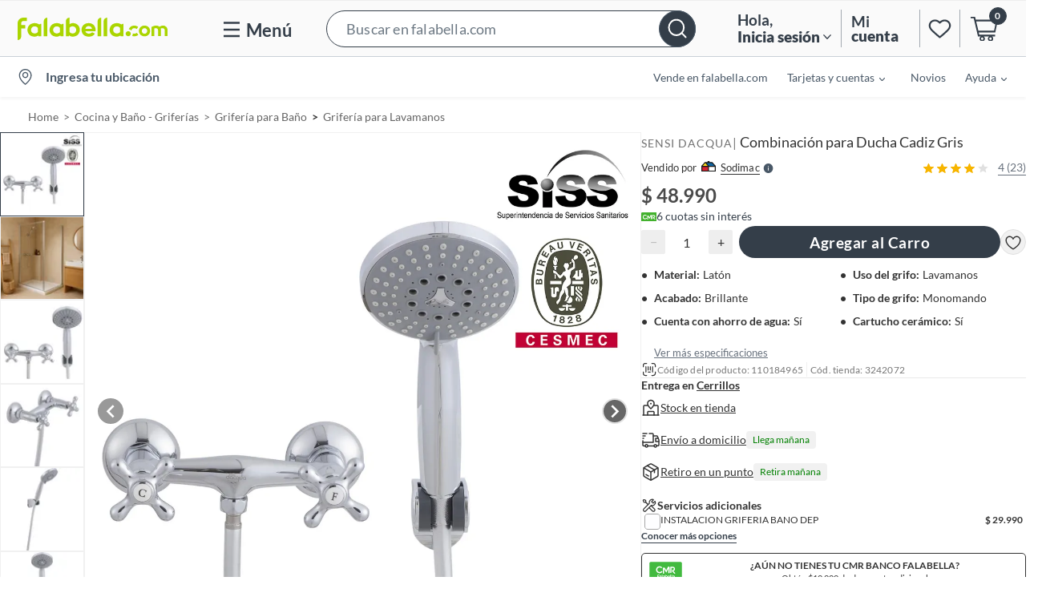

--- FILE ---
content_type: text/html; charset=utf-8
request_url: https://www.google.com/recaptcha/api2/aframe
body_size: 131
content:
<!DOCTYPE HTML><html><head><meta http-equiv="content-type" content="text/html; charset=UTF-8"></head><body><script nonce="J4rnzSf4QPs-sK57Ny8d5A">/** Anti-fraud and anti-abuse applications only. See google.com/recaptcha */ try{var clients={'sodar':'https://pagead2.googlesyndication.com/pagead/sodar?'};window.addEventListener("message",function(a){try{if(a.source===window.parent){var b=JSON.parse(a.data);var c=clients[b['id']];if(c){var d=document.createElement('img');d.src=c+b['params']+'&rc='+(localStorage.getItem("rc::a")?sessionStorage.getItem("rc::b"):"");window.document.body.appendChild(d);sessionStorage.setItem("rc::e",parseInt(sessionStorage.getItem("rc::e")||0)+1);localStorage.setItem("rc::h",'1768594005857');}}}catch(b){}});window.parent.postMessage("_grecaptcha_ready", "*");}catch(b){}</script></body></html>

--- FILE ---
content_type: application/javascript; charset=UTF-8
request_url: https://dev.visualwebsiteoptimizer.com/j.php?a=623478&u=https%3A%2F%2Fsodimac.falabella.com%2Fsodimac-cl%2Fproduct%2F110184959%2FCombinacion-para-ducha-plateado%2F110184965&f=1&vn=1.5
body_size: 20636
content:
(function(){function _vwo_err(e){function gE(e,a){return"https://dev.visualwebsiteoptimizer.com/ee.gif?a=623478&s=j.php&_cu="+encodeURIComponent(window.location.href)+"&e="+encodeURIComponent(e&&e.message&&e.message.substring(0,1e3)+"&vn=")+(e&&e.code?"&code="+e.code:"")+(e&&e.type?"&type="+e.type:"")+(e&&e.status?"&status="+e.status:"")+(a||"")}var vwo_e=gE(e);try{typeof navigator.sendBeacon==="function"?navigator.sendBeacon(vwo_e):(new Image).src=vwo_e}catch(err){}}try{var extE=0,prevMode=false;window._VWO_Jphp_StartTime = (window.performance && typeof window.performance.now === 'function' ? window.performance.now() : new Date().getTime());;;(function(){window._VWO=window._VWO||{};var aC=window._vwo_code;if(typeof aC==='undefined'){window._vwo_mt='dupCode';return;}if(window._VWO.sCL){window._vwo_mt='dupCode';window._VWO.sCDD=true;try{if(aC){clearTimeout(window._vwo_settings_timer);var h=document.querySelectorAll('#_vis_opt_path_hides');var x=h[h.length>1?1:0];x&&x.remove();}}catch(e){}return;}window._VWO.sCL=true;;window._vwo_mt="live";var localPreviewObject={};var previewKey="_vis_preview_"+623478;var wL=window.location;;try{localPreviewObject[previewKey]=window.localStorage.getItem(previewKey);JSON.parse(localPreviewObject[previewKey])}catch(e){localPreviewObject[previewKey]=""}try{window._vwo_tm="";var getMode=function(e){var n;if(window.name.indexOf(e)>-1){n=window.name}else{n=wL.search.match("_vwo_m=([^&]*)");n=n&&atob(decodeURIComponent(n[1]))}return n&&JSON.parse(n)};var ccMode=getMode("_vwo_cc");if(window.name.indexOf("_vis_heatmap")>-1||window.name.indexOf("_vis_editor")>-1||ccMode||window.name.indexOf("_vis_preview")>-1){try{if(ccMode){window._vwo_mt=decodeURIComponent(wL.search.match("_vwo_m=([^&]*)")[1])}else if(window.name&&JSON.parse(window.name)){window._vwo_mt=window.name}}catch(e){if(window._vwo_tm)window._vwo_mt=window._vwo_tm}}else if(window._vwo_tm.length){window._vwo_mt=window._vwo_tm}else if(location.href.indexOf("_vis_opt_preview_combination")!==-1&&location.href.indexOf("_vis_test_id")!==-1){window._vwo_mt="sharedPreview"}else if(localPreviewObject[previewKey]){window._vwo_mt=JSON.stringify(localPreviewObject)}if(window._vwo_mt!=="live"){;if(typeof extE!=="undefined"){extE=1}if(!getMode("_vwo_cc")){(function(){var cParam='';try{if(window.VWO&&window.VWO.appliedCampaigns){var campaigns=window.VWO.appliedCampaigns;for(var cId in campaigns){if(campaigns.hasOwnProperty(cId)){var v=campaigns[cId].v;if(cId&&v){cParam='&c='+cId+'-'+v+'-1';break;}}}}}catch(e){}var prevMode=false;_vwo_code.load('https://dev.visualwebsiteoptimizer.com/j.php?mode='+encodeURIComponent(window._vwo_mt)+'&a=623478&f=1&u='+encodeURIComponent(window._vis_opt_url||document.URL)+'&eventArch=true'+cParam,{sL:window._vwo_code.sL});if(window._vwo_code.sL){prevMode=true;}})();}else{(function(){window._vwo_code&&window._vwo_code.finish();_vwo_ccc={u:"/j.php?a=623478&u=https%3A%2F%2Fsodimac.falabella.com%2Fsodimac-cl%2Fproduct%2F110184959%2FCombinacion-para-ducha-plateado%2F110184965&f=1&vn=1.5"};var s=document.createElement("script");s.src="https://app.vwo.com/visitor-behavior-analysis/dist/codechecker/cc.min.js?r="+Math.random();document.head.appendChild(s)})()}}}catch(e){var vwo_e=new Image;vwo_e.src="https://dev.visualwebsiteoptimizer.com/ee.gif?s=mode_det&e="+encodeURIComponent(e&&e.stack&&e.stack.substring(0,1e3)+"&vn=");aC&&window._vwo_code.finish()}})();
;;window._vwo_cookieDomain="falabella.com";;;;if(prevMode){return}if(window._vwo_mt === "live"){window.VWO=window.VWO||[];window._vwo_acc_id=623478;window.VWO._=window.VWO._||{};;;window.VWO.visUuid="DF5E93699F78D24D8BEC722D545759E24|a3c93fde88ea37e380ba756f792b921c";
;_vwo_code.sT=_vwo_code.finished();(function(c,a,e,d,b,z,g,sT){if(window.VWO._&&window.VWO._.isBot)return;const cookiePrefix=window._vwoCc&&window._vwoCc.cookiePrefix||"";const useLocalStorage=sT==="ls";const cookieName=cookiePrefix+"_vwo_uuid_v2";const escapedCookieName=cookieName.replace(/([.*+?^${}()|[\]\\])/g,"\\$1");const cookieDomain=g;function getValue(){if(useLocalStorage){return localStorage.getItem(cookieName)}else{const regex=new RegExp("(^|;\\s*)"+escapedCookieName+"=([^;]*)");const match=e.cookie.match(regex);return match?decodeURIComponent(match[2]):null}}function setValue(value,days){if(useLocalStorage){localStorage.setItem(cookieName,value)}else{e.cookie=cookieName+"="+value+"; expires="+new Date(864e5*days+ +new Date).toGMTString()+"; domain="+cookieDomain+"; path=/"}}let existingValue=null;if(sT){const cookieRegex=new RegExp("(^|;\\s*)"+escapedCookieName+"=([^;]*)");const cookieMatch=e.cookie.match(cookieRegex);const cookieValue=cookieMatch?decodeURIComponent(cookieMatch[2]):null;const lsValue=localStorage.getItem(cookieName);if(useLocalStorage){if(lsValue){existingValue=lsValue;if(cookieValue){e.cookie=cookieName+"=; expires=Thu, 01 Jan 1970 00:00:01 GMT; domain="+cookieDomain+"; path=/"}}else if(cookieValue){localStorage.setItem(cookieName,cookieValue);e.cookie=cookieName+"=; expires=Thu, 01 Jan 1970 00:00:01 GMT; domain="+cookieDomain+"; path=/";existingValue=cookieValue}}else{if(cookieValue){existingValue=cookieValue;if(lsValue){localStorage.removeItem(cookieName)}}else if(lsValue){e.cookie=cookieName+"="+lsValue+"; expires="+new Date(864e5*366+ +new Date).toGMTString()+"; domain="+cookieDomain+"; path=/";localStorage.removeItem(cookieName);existingValue=lsValue}}a=existingValue||a}else{const regex=new RegExp("(^|;\\s*)"+escapedCookieName+"=([^;]*)");const match=e.cookie.match(regex);a=match?decodeURIComponent(match[2]):a}-1==e.cookie.indexOf("_vis_opt_out")&&-1==d.location.href.indexOf("vwo_opt_out=1")&&(window.VWO.visUuid=a),a=a.split("|"),b=new Image,g=window._vis_opt_domain||c||d.location.hostname.replace(/^www\./,""),b.src="https://dev.visualwebsiteoptimizer.com/v.gif?cd="+(window._vis_opt_cookieDays||0)+"&a=623478&d="+encodeURIComponent(d.location.hostname.replace(/^www\./,"") || c)+"&u="+a[0]+"&h="+a[1]+"&t="+z,d.vwo_iehack_queue=[b],setValue(a.join("|"),366)})("falabella.com",window.VWO.visUuid,document,window,0,_vwo_code.sT,"falabella.com","false"||null);
;clearTimeout(window._vwo_settings_timer);window._vwo_settings_timer=null;VWO.load_co=function(a,opts={}){var b=document.createElement('script');b.src=a;b.crossOrigin='anonymous';b.type='text/javascript';b.fetchPriority='high';opts.defer&&(b.defer=!0);b.innerText;b.onerror=function(){if(gcpfb(a,VWO.load_co)){return;}_vwo_code.finish();(new Image()).src='https://dev.visualwebsiteoptimizer.com/ee.gif?a=623478&s=j.php&e=loading_failure:'+a;};document.getElementsByTagName('head')[0].appendChild(b);};
;;;;var vwoCode=window._vwo_code;if(vwoCode.filterConfig&&vwoCode.filterConfig.filterTime==="balanced"){vwoCode.removeLoaderAndOverlay()}var vwo_CIF=false;var UAP=false;;;var _vwo_style=document.getElementById('_vis_opt_path_hides'),_vwo_css=(vwoCode.hide_element_style?vwoCode.hide_element_style():'{opacity:0 !important;filter:alpha(opacity=0) !important;background:none !important;transition:none !important;}')+':root {--vwo-el-opacity:0 !important;--vwo-el-filter:alpha(opacity=0) !important;--vwo-el-bg:none !important;--vwo-el-ts:none !important;}',_vwo_text="div[id*=\"PDP_swipe\"].image-gallery-carousel__item--video,#sponsored-strip-container" + _vwo_css;if (_vwo_style) { var e = _vwo_style.classList.contains("_vis_hide_layer") && _vwo_style; if (UAP && !UAP() && vwo_CIF && !vwo_CIF()) { e ? e.parentNode.removeChild(e) : _vwo_style.parentNode.removeChild(_vwo_style) } else { if (e) { var t = _vwo_style = document.createElement("style"), o = document.getElementsByTagName("head")[0], s = document.querySelector("#vwoCode"); t.setAttribute("id", "_vis_opt_path_hides"), s && t.setAttribute("nonce", s.nonce), t.setAttribute("type", "text/css"), o.appendChild(t) } if (_vwo_style.styleSheet) _vwo_style.styleSheet.cssText = _vwo_text; else { var l = document.createTextNode(_vwo_text); _vwo_style.appendChild(l) } e ? e.parentNode.removeChild(e) : _vwo_style.removeChild(_vwo_style.childNodes[0])}};window.VWO.ssMeta = { enabled: 0, noSS: 0 };;;VWO._=VWO._||{};window._vwo_clicks=false;VWO._.allSettings=(function(){return{dataStore:{campaigns:{23:{"goals":{"1":{"identifier":"vwo_pageView","mca":false,"type":"CUSTOM_GOAL"}},"clickmap":0,"triggers":["19063814"],"comb_n":{"1":"Control","4":"New-Control","3":"Variation-B","2":"Pseudo-control"},"status":"RUNNING","multiple_domains":0,"pc_traffic":20,"stag":0,"combs":{"1":0,"4":0.333333,"3":0.333333,"2":0.333333},"sections":{"1":{"variations":{"1":[],"4":[{"xpath":"HEAD","cpath":"","tag":"C_623478_23_1_4_0"}],"3":[{"tag":"C_623478_23_1_3_0","xpath":"HEAD"}],"2":[{"tag":"C_623478_23_1_2_0","xpath":"HEAD"}]},"triggers":[],"variation_names":{"1":"Control","4":"New-Control","3":"Variation-B","2":"Pseudo-control"},"segment":{"1":1,"4":1,"3":1,"2":1},"editorXPaths":{"1":[],"4":[],"3":[],"2":[]},"globalWidgetSnippetIds":{"1":[],"4":[],"3":[],"2":[]},"path":""}},"cEV":1,"exclude_url":"","version":4,"pg_config":["2846993"],"segment_code":"true","pgre":true,"muts":{"post":{"refresh":true,"enabled":true}},"ep":1712602640000,"ibe":1,"meg":1,"globalCode":[],"mt":{"1":"4910686"},"metrics":[{"metricId":552448,"id":1,"type":"m"}],"ps":true,"manual":false,"varSegAllowed":false,"id":23,"ss":null,"urlRegex":"||","name":"EXP 925 - Universal Treatment for testing Pinning Impact","type":"VISUAL_AB"}, 190:{"goals":{"1":{"identifier":"vwo_pageView","mca":false,"type":"CUSTOM_GOAL"}},"clickmap":0,"triggers":["21791380"],"comb_n":{"1":"Control","3":"Variation-B","2":"Pseudo-Control"},"status":"RUNNING","multiple_domains":0,"pc_traffic":40,"stag":0,"combs":{"1":0,"3":0.5,"2":0.5},"sections":{"1":{"variations":{"1":[],"3":[{"xpath":"HEAD","cpath":"","tag":"C_623478_190_1_3_0"}],"2":[{"xpath":"HEAD","cpath":"","tag":"C_623478_190_1_2_0"}]},"triggers":[],"variation_names":{"1":"Control","3":"Variation-B","2":"Pseudo-Control"},"segment":{"1":1,"3":1,"2":1},"editorXPaths":{"1":[],"3":[],"2":[]},"globalWidgetSnippetIds":{"1":[],"3":[],"2":[]},"path":""}},"pgre":true,"exclude_url":"","version":4,"pg_config":["3121099"],"segment_code":"(_vwo_u.cm('eO','js','1'))","sen":true,"muts":{"post":{"refresh":true,"enabled":true}},"ep":1768310290000,"ibe":1,"meg":1,"globalCode":[],"mt":{"1":"4910686"},"metrics":[{"metricId":552448,"id":1,"type":"m"}],"ps":true,"manual":false,"varSegAllowed":false,"id":190,"ss":{"csa":1,"se":"true","js":{"1":"function() {\n  const pages = ['\/category', '\/collection', '\/brand', '\/search', '\/product'];\n  const p = window.location.pathname;\n  if (p === '\/falabella-cl' || !!pages.find((page) => p.includes(page))) {\n    executeTrigger();\n  }\n}\n"}},"urlRegex":"||||||||||","name":"EXP 1230 - AB Test IA Product Title","type":"VISUAL_AB"}, 177:{"goals":{"1":{"identifier":"vwo_pageView","mca":false,"type":"CUSTOM_GOAL"},"2":{"identifier":"addtocart","mca":false,"type":"CUSTOM_GOAL"}},"clickmap":0,"triggers":["20606854"],"comb_n":{"1":"Control","3":"Variation-B","2":"Pseudo-Control"},"status":"RUNNING","multiple_domains":0,"pc_traffic":100,"combs":{"1":0,"3":0.5,"2":0.5},"stag":0,"sections":{"1":{"variations":{"1":[],"3":[{"xpath":"HEAD","cpath":"","tag":"C_623478_177_1_3_0"}],"2":[{"xpath":"HEAD","cpath":"","tag":"C_623478_177_1_2_0"}]},"triggers":[],"variation_names":{"1":"Control","3":"Variation-B","2":"Pseudo-Control"},"segment":{"1":1,"3":1,"2":1},"editorXPaths":{"1":[],"3":[],"2":[]},"globalWidgetSnippetIds":{"1":[],"3":[],"2":[]},"path":""}},"exclude_url":"","version":4,"pg_config":["2895563"],"segment_code":"(_vwo_u.cm('eO','js','1'))","pgre":true,"muts":{"post":{"refresh":true,"enabled":true}},"ep":1763388819000,"ibe":1,"meg":1,"globalCode":[],"mt":{"1":"4910686","2":"8846313"},"metrics":[{"metricId":552448,"id":1,"type":"m"},{"metricId":978900,"id":2,"type":"m"}],"ps":true,"manual":false,"varSegAllowed":false,"id":177,"ss":{"js":{"1":"\/\/ Example Code: This code will stop polling after 5 sec of dom ready (on calling executeTrigger() method)\nfunction() {\n  const tries = 50;\n  let current = 0;\n  const interval = setInterval(() => {\n    \/* const brand =\n      document.querySelector(\"a#testId-SellerInfo-sellerName\") ||\n      document.querySelector(\"span.seller-info__seller-name\"); *\/\n    const internationalDesc =\n      document.querySelector(\"p.international-text\") ||\n      document.querySelector(\n        \"div.international-shipping__text span.international-shipping__description\"\n      );\n    if (\/* brand &&  *\/internationalDesc) {\n      clearInterval(interval);\n      if (\n        \/* brand.textContent.trim().toLowerCase() === \"nemeshop\" && *\/\n        internationalDesc.textContent.trim().toLowerCase().includes(\"eeuu\")\n      ) {\n        executeTrigger();\n      }\n    }\n\n    if (tries < current) {\n      clearInterval(interval);\n    }\n\n    current++;\n  }, 250);\n}\n"},"csa":1},"urlRegex":"","name":"EXP 1214 - Emphasizing Falabella’s endorsement in IMP products impacts user engagement","type":"VISUAL_AB"}, 174:{"goals":{"1":{"identifier":"vwo_pageView","mca":false,"type":"CUSTOM_GOAL"}},"clickmap":0,"triggers":[20362480],"comb_n":{"1":"Control","3":"Pseudo-Control","2":"Variation-B"},"status":"RUNNING","multiple_domains":0,"pc_traffic":100,"combs":{"1":0,"3":0.5,"2":0.5},"sections":{"1":{"variations":{"1":[],"3":[{"xpath":"HEAD","cpath":"","tag":"C_623478_174_1_3_0"}],"2":[{"xpath":"HEAD","cpath":"div[id*=\"PDP_swipe\"].image-gallery-carousel__item--video","tag":"C_623478_174_1_2_0","rtag":"R_623478_174_1_2_0"}]},"triggers":[],"segment":{"1":1,"3":1,"2":1},"variation_names":{"1":"Control","3":"Pseudo-Control","2":"Variation-B"},"globalWidgetSnippetIds":{"1":[],"3":[],"2":[]},"path":""}},"exclude_url":"","version":4,"pg_config":["2895563"],"segment_code":"(_vwo_u.cm('eO','js','1'))","pgre":true,"muts":{"post":{"refresh":true,"enabled":true}},"ep":1762972791000,"ibe":1,"stag":0,"globalCode":[],"mt":{"1":"4910686"},"metrics":[{"metricId":552448,"id":1,"type":"m"}],"ps":true,"manual":false,"varSegAllowed":false,"id":174,"ss":{"js":{"1":"\/\/ Example Code: This code will stop polling after 5 sec of dom ready (on calling executeTrigger() method)\nfunction() {\n  const isMobile = () => window.innerWidth <= 1022;\n  const tries = 50;\n  let current = 0;\n  const skus = [\n    '883495021',\n    '883474543',\n    '883474541',\n    '883450760',\n    '883403546',\n    '883403540',\n    '883403538',\n    '883403536',\n    '883403532',\n    '883403530',\n    '883403528',\n    '883349956',\n    '883335974',\n    '883335305',\n    '883335301',\n    '883335299',\n    '883095021',\n    '883095015',\n    '883095013',\n    '883095009',\n    '883095007',\n    '883275748',\n    '882874189',\n    '882874187',\n    '882664691',\n    '881758977',\n    '881632006',\n    '881546396',\n    '881946931',\n    '50268033',\n    '50183615',\n    '80072777',\n    '8428068',\n    '6847813',\n    '6847814',\n    '6847815',\n    '6847828',\n    '6847829',\n    '6847830',\n    '6655167',\n    '6655168',\n    '6655169',\n    '80261012',\n    '80478871',\n    '80504532',\n    '80504540',\n    '80504557',\n    '80505548',\n    '80505549',\n    '80512513',\n    '80512516',\n    '80512526',\n    '133614216',\n    '144164702',\n    '138355068',\n    '138355070',\n    '138355072',\n    '117542095',\n    '117538997',\n    '120752224',\n    '117533906',\n    '127743145'\n  ];\n\n  const variant = window.location.pathname.split('\/').pop();\n\n  if (!skus.includes(variant)) return;\n\n  const interval = setInterval(() => {\n    if (isMobile()) {\n      const video = document.querySelector('div.youtube-video-mobile');\n\n      if (video) {\n        clearInterval(interval);\n        executeTrigger();\n      }\n    } else {\n      const dVideo = document.querySelector(\"div[id*='PDP_swipe'].video\");\n      if (dVideo) {\n        clearInterval(interval);\n        executeTrigger();\n      }\n    }\n\n    if (tries <= current) {\n      clearInterval(interval);\n    }\n\n    current++;\n  }, 250);\n}\n"},"csa":1},"urlRegex":"","name":"EXP 1212 - A\/B Videos carrusel PDP - Electrodomésticos","type":"VISUAL_AB"}, 92:{"goals":{"2":{"identifier":"ctrXlpToPdp","mca":false,"type":"CUSTOM_GOAL"},"3":{"identifier":"addtocart","mca":false,"type":"CUSTOM_GOAL"},"4":{"mca":true,"identifier":"newOrder","revenueProp":"numberOfUniqueProducts","type":"REVENUE_TRACKING"},"5":{"mca":true,"identifier":"newOrder","revenueProp":"orderValue","type":"REVENUE_TRACKING"},"6":{"identifier":"newOrder","mca":false,"type":"CUSTOM_GOAL"}},"clickmap":0,"triggers":["19063862"],"comb_n":{"1":"Control","3":"Variation-B","2":"Pseudo-Control"},"status":"RUNNING","multiple_domains":0,"pc_traffic":4,"stag":0,"combs":{"1":0,"3":0.5,"2":0.5},"sections":{"1":{"variations":{"1":[],"3":[{"xpath":"HEAD","cpath":"#sponsored-strip-container","tag":"C_623478_92_1_3_0","rtag":"R_623478_92_1_3_0"}],"2":[{"xpath":"HEAD","cpath":"","tag":"C_623478_92_1_2_0"}]},"triggers":[],"variation_names":{"1":"Control","3":"Variation-B","2":"Pseudo-Control"},"segment":{"1":1,"3":1,"2":1},"editorXPaths":{"1":[],"3":[],"2":[]},"globalWidgetSnippetIds":{"1":[],"3":[],"2":[]},"path":""}},"cEV":1,"exclude_url":"","version":4,"pg_config":["2846999"],"segment_code":"true","pgre":true,"muts":{"post":{"refresh":true,"enabled":true}},"ep":1735910790000,"ibe":1,"meg":1,"globalCode":[],"mt":{"2":"8846310","3":"8846313","4":"11407828","5":"11407831","6":"8568698"},"metrics":[{"metricId":978903,"id":2,"type":"m"},{"metricId":978900,"id":3,"type":"m"},{"metricId":1155691,"id":4,"type":"m"},{"metricId":1155688,"id":5,"type":"m"},{"metricId":963545,"id":6,"type":"m"}],"ps":true,"manual":false,"varSegAllowed":false,"id":92,"ss":null,"urlRegex":"||||||||","name":"EXP 1087 - Always on - Turn off Sponsored Ads","type":"VISUAL_AB"}, 120:{"goals":{"1":{"identifier":"vwo_pageView","mca":false,"type":"CUSTOM_GOAL"}},"clickmap":0,"triggers":["19063889"],"comb_n":{"1":"Control","3":"Pseudo-Control","2":"Variation-B"},"status":"RUNNING","multiple_domains":0,"pc_traffic":1,"stag":0,"combs":{"1":0,"3":0.5,"2":0.5},"sections":{"1":{"variations":{"1":[],"3":[{"xpath":"HEAD","cpath":"","tag":"C_623478_120_1_3_0"}],"2":[{"xpath":"HEAD","cpath":"","tag":"C_623478_120_1_2_0"}]},"triggers":[],"variation_names":{"1":"Control","3":"Pseudo-Control","2":"Variation-B"},"segment":{"1":1,"3":1,"2":1},"editorXPaths":{"1":[],"3":[],"2":[]},"globalWidgetSnippetIds":{"1":[],"3":[],"2":[]},"path":""}},"cEV":1,"exclude_url":"","version":4,"pg_config":["2847002"],"segment_code":"true","pgre":true,"muts":{"post":{"refresh":true,"enabled":true}},"ep":1746446789000,"ibe":1,"meg":1,"globalCode":[],"mt":{"1":"4910686"},"metrics":[{"metricId":552448,"id":1,"type":"m"}],"ps":true,"manual":false,"varSegAllowed":false,"id":120,"ss":null,"urlRegex":"||||||||||||||","name":"EXP 1127 - AB Test Venta incremental Personalización","type":"VISUAL_AB"}, 187:{"goals":{"1":{"identifier":"vwo_pageView","mca":false,"type":"CUSTOM_GOAL"}},"clickmap":0,"triggers":["21756769"],"comb_n":{"1":"Control","4":"Pseudo-Control","3":"Variation-C","2":"Variation-B"},"status":"RUNNING","multiple_domains":0,"pc_traffic":40,"stag":0,"combs":{"1":0,"4":0.333333,"3":0.333333,"2":0.333333},"sections":{"1":{"variations":{"1":[],"4":[{"xpath":"HEAD","cpath":"","tag":"C_623478_187_1_4_0"}],"3":[{"xpath":"HEAD","cpath":"","tag":"C_623478_187_1_3_0"}],"2":[{"xpath":"HEAD","cpath":"","tag":"C_623478_187_1_2_0"}]},"triggers":[],"variation_names":{"1":"Control","4":"Pseudo-Control","3":"Variation-C","2":"Variation-B"},"segment":{"1":1,"4":1,"3":1,"2":1},"editorXPaths":{"1":[],"4":[],"3":[],"2":[]},"globalWidgetSnippetIds":{"1":[],"4":[],"3":[],"2":[]},"path":""}},"cEV":1,"exclude_url":"","version":4,"pg_config":["2846999"],"segment_code":"true","pgre":true,"muts":{"post":{"refresh":true,"enabled":true}},"ep":1767022641000,"ibe":1,"meg":1,"globalCode":[],"mt":{"1":"4910686"},"metrics":[{"metricId":552448,"id":1,"type":"m"}],"ps":true,"manual":false,"varSegAllowed":false,"id":187,"ss":null,"urlRegex":"||||||||","name":"EXP 1232 - ABC Test in Prices in XLP and PDP","type":"VISUAL_AB"}, 16:{"goals":{"1":{"identifier":"vwo_pageView","mca":false,"type":"CUSTOM_GOAL"},"2":{"identifier":"vwo_dom_click","url":"#add-to-cart-button","mca":false,"type":"CUSTOM_GOAL"}},"clickmap":0,"triggers":[5809124],"comb_n":{"1":"Control","2":"Variation-B","3":"Pseudo-control","4":"Variation-C","5":"Variation-D"},"status":"RUNNING","multiple_domains":0,"pc_traffic":100,"combs":{"1":1,"2":0,"3":0,"4":0,"5":0},"sections":{"1":{"variations":{"1":[],"2":[],"3":[],"4":[],"5":[]},"triggers":[],"segment":{"1":1,"2":1,"3":1,"4":1,"5":1},"variation_names":{"1":"Control","2":"Variation-B","3":"Pseudo-control","4":"Variation-C","5":"Variation-D"},"path":""}},"pgre":true,"exclude_url":"","version":4,"pg_config":["1043537"],"segment_code":"(_vwo_u.cm('eO','js','1'))","sen":true,"muts":{"post":{"refresh":true,"enabled":true}},"ep":1711458629000,"ibe":1,"stag":0,"globalCode":[],"mt":{"1":"5981087","2":"5981090"},"metrics":[{"metricId":0,"id":1,"type":"g"},{"metricId":0,"id":2,"type":"g"}],"ps":true,"manual":false,"varSegAllowed":false,"id":16,"ss":{"csa":1,"se":"true","js":{"1":"function() {\n  const get = (cname) => {\n    let name = cname + \"=\";\n    let decodedCookie = decodeURIComponent(document.cookie);\n    let ca = decodedCookie.split(';');\n    for(let i = 0; i <ca.length; i++) {\n      let c = ca[i];\n      while (c.charAt(0) == ' ') {\n        c = c.substring(1);\n      }\n      if (c.indexOf(name) == 0) {\n        return c.substring(name.length, c.length);\n      }\n    }\n    return null;\n  };\n\n  const set = (cname, cvalue, exdays) => {\n    const d = new Date();\n    d.setTime(d.getTime() + (exdays*24*60*60*1000));\n    const expires = \"expires=\"+ d.toUTCString();\n    document.cookie = cname + \"=\" + cvalue + \";\" + expires + \";path=\/;domain=.falabella.com\";\n  };\n\n  const remove = (cname) => {\n      const d = new Date();\n      d.setTime(d.getTime() + (-1*24*60*60*1000));\n      const expires = \"expires=\"+ d.toUTCString();\n      document.cookie = cname + \"=\" + '' + \";\" + expires + \";path=\/;domain=.falabella.com\";\n      document.cookie = cname + \"=\" + '' + \";\" + expires + \";path=\/;domain=www.falabella.com\";\n      document.cookie = cname + \"=\" + '' + \";\" + expires + \";path=\/;domain=.www.falabella.com\";\n  };\n\n  const thereIsNotOtherExperiment = (ticket) => {\n    const cookie = get('KEY_EXP');\n    const ticketString = String(ticket);\n    return cookie === null || cookie.startsWith(ticketString + '|');\n  };\n\n  const satelliteTrack = (string) => {\n    if (window?._satellite?.track?.length === 2) return window._satellite.track(string);\n    const interval = setInterval(() => {\n      if (window?._satellite?.track?.length === 2) {\n        clearInterval(interval);\n        window._satellite.track(string);\n      }\n    }, 300);\n  }\n\n  const hj = (arg1, arg2) => {\n    const interval = setInterval(() => {\n      if (window.hj === undefined) return;\n      clearInterval(interval);\n      window.hj(arg1, arg2);\n    }, 300);\n  };\n\n  const setEvar = (eVar, value) => {\n    window.digitalData = {\n      ...window.digitalData,\n      expData: {\n        ...window.digitalData.expData,\n        [\"eVar\" + eVar]: value,\n      },\n    };\n  };\n\n  window.exp = {\n    _satellite: {\n      track: satelliteTrack\n    },\n    cookie: {\n        get,\n        set,\n        remove\n    },\n    hj: hj,\n    thereIsNotOtherExperiment: thereIsNotOtherExperiment,\n    setEvar: setEvar\n  };\n}"}},"urlRegex":"","name":"EXP - HERRAMIENTAS","type":"VISUAL_AB"}, 189:{"goals":{"1":{"identifier":"vwo_pageView","mca":false,"type":"CUSTOM_GOAL"}},"clickmap":0,"triggers":["21564961"],"comb_n":{"1":"Control","3":"Variation-B","2":"Pseudo-Control"},"status":"RUNNING","multiple_domains":0,"pc_traffic":20,"stag":0,"combs":{"1":0,"3":0.5,"2":0.5},"sections":{"1":{"variations":{"1":[],"3":[{"xpath":"HEAD","cpath":"","tag":"C_623478_189_1_3_0"}],"2":[{"xpath":"HEAD","cpath":"","tag":"C_623478_189_1_2_0"}]},"triggers":[],"variation_names":{"1":"Control","3":"Variation-B","2":"Pseudo-Control"},"segment":{"1":1,"3":1,"2":1},"editorXPaths":{"1":[],"3":[],"2":[]},"globalWidgetSnippetIds":{"1":[],"3":[],"2":[]},"path":""}},"pgre":true,"exclude_url":"","version":4,"pg_config":["3097756"],"segment_code":"(_vwo_u.cm('eO','js','1'))","sen":true,"muts":{"post":{"refresh":true,"enabled":true}},"ep":1767637925000,"ibe":1,"meg":1,"globalCode":[],"mt":{"1":"21877399"},"metrics":[{"metricId":0,"id":1,"type":"g"}],"ps":true,"manual":false,"varSegAllowed":false,"id":189,"ss":{"csa":1,"se":"true","js":{"1":"function() {\n  const getCookie = (cookieName) => {\n    return (\n      document.cookie\n        .split(\"; \")\n        .find((row) => row.startsWith(cookieName))\n        ?.split(\"=\")[1] || \"\"\n    );\n  };\n\n  const homePath = \"\/falabella-cl\";\n\n  const path = window.location.pathname;\n\n  if (path === homePath || path.includes(\"\/product\/\")) {\n    executeTrigger();\n  } else if (path.includes(\"\/search\") && getCookie(\"search_ab\")) {\n    executeTrigger();\n  }\n}\n"}},"urlRegex":"||||","name":"EXP 1234 - [FACL] AB Test for New ML Classifier","type":"VISUAL_AB"}, 188:{"goals":{"1":{"identifier":"vwo_pageView","mca":false,"type":"CUSTOM_GOAL"}},"clickmap":0,"triggers":["21443230"],"comb_n":{"1":"Control","3":"Pseudo-Control","2":"Variation-B"},"status":"RUNNING","multiple_domains":0,"pc_traffic":50,"combs":{"1":0,"3":0.5,"2":0.5},"stag":0,"sections":{"1":{"variations":{"1":[],"3":[{"xpath":"HEAD","cpath":"","tag":"C_623478_188_1_3_0"}],"2":[{"xpath":"HEAD","cpath":"","tag":"C_623478_188_1_2_0"}]},"triggers":[],"variation_names":{"1":"Control","3":"Pseudo-Control","2":"Variation-B"},"segment":{"1":1,"3":1,"2":1},"editorXPaths":{"1":[],"3":[],"2":[]},"globalWidgetSnippetIds":{"1":[],"3":[],"2":[]},"path":""}},"exclude_url":"","version":4,"pg_config":["3070312"],"segment_code":"(_vwo_u.cm('eO','js','1'))","pgre":true,"muts":{"post":{"refresh":true,"enabled":true}},"ep":1767104323000,"ibe":1,"meg":1,"globalCode":[],"mt":{"1":"4910686"},"metrics":[{"metricId":552448,"id":1,"type":"m"}],"ps":true,"manual":false,"varSegAllowed":false,"id":188,"ss":{"js":{"1":"function() {\n  const isDeviceMobile = () => {\n    return \/Android|webOS|iPhone|iPad|iPod|BlackBerry|BB|PlayBook|IEMobile|Windows Phone|Kindle|Silk|Opera Mini\/i.test(\n      navigator.userAgent\n    );\n  };\n\n  if (!isDeviceMobile()) {\n    const p = window.location.pathname;\n    if (p === \"\/falabella-cl\" || p.includes(\"\/product\")) {\n      executeTrigger();\n    }\n  }\n}\n"},"csa":1},"urlRegex":"||","name":"EXP 1231 - AB Test new PDP desktop","type":"VISUAL_AB"}, 184:{"goals":{"1":{"identifier":"vwo_pageView","mca":false,"type":"CUSTOM_GOAL"}},"clickmap":0,"triggers":["19932215"],"comb_n":{"1":"Control","2":"Variation-B","3":"Variation-C","4":"Variation-D","5":"Variation-E","6":"Pseudo-Control"},"status":"RUNNING","multiple_domains":0,"pc_traffic":100,"combs":{"1":0,"2":0.2,"3":0.2,"4":0.2,"5":0.2,"6":0.2},"sections":{"1":{"variations":{"1":[],"2":[{"xpath":"HEAD","cpath":"","tag":"C_623478_184_1_2_0"}],"3":[{"xpath":"HEAD","cpath":"","tag":"C_623478_184_1_3_0"}],"4":[{"xpath":"HEAD","cpath":"","tag":"C_623478_184_1_4_0"}],"5":[{"xpath":"HEAD","cpath":"","tag":"C_623478_184_1_5_0"}],"6":[{"xpath":"HEAD","cpath":"","tag":"C_623478_184_1_6_0"}]},"triggers":[],"variation_names":{"1":"Control","2":"Variation-B","3":"Variation-C","4":"Variation-D","5":"Variation-E","6":"Pseudo-Control"},"segment":{"1":1,"2":1,"3":1,"4":1,"5":1,"6":1},"editorXPaths":{"1":[],"2":[],"3":[],"4":[],"5":[],"6":[]},"globalWidgetSnippetIds":{"1":[],"2":[],"3":[],"4":[],"5":[],"6":[]},"path":""}},"cEV":1,"exclude_url":"","version":4,"pg_config":["3073102"],"segment_code":"true","pgre":true,"muts":{"post":{"refresh":true,"enabled":true}},"ep":1765487164000,"ibe":1,"stag":0,"globalCode":[],"mt":{"1":"4910686"},"metrics":[{"metricId":552448,"id":1,"type":"m"}],"ps":true,"manual":false,"varSegAllowed":false,"id":184,"ss":null,"urlRegex":"||||||||||||||||||","name":"EXP \n1218\n - Vistas de fotos + Mouse Over DESK","type":"VISUAL_AB"}, 172:{"goals":{"1":{"identifier":"vwo_pageView","mca":false,"type":"CUSTOM_GOAL"}},"clickmap":0,"triggers":[19932215],"comb_n":{"1":"Control","3":"Pseudo-Control","2":"Variation-B"},"status":"RUNNING","multiple_domains":0,"pc_traffic":100,"combs":{"1":0,"3":0.5,"2":0.5},"sections":{"1":{"variations":{"1":[],"3":[{"xpath":"HEAD","cpath":"","tag":"C_623478_172_1_3_0"}],"2":[{"xpath":"HEAD","cpath":"div.chakra-form-control:not([class*='exp-uncommon']) div.chakra-input__group,div.chakra-form-control div.chakra-input__group input,div.chakra-form-control div.chakra-input__group div.chakra-input__left-addon,div.chakra-form-control button.chakra-menu__menu-button,[data-invalid],[class*='exp-uncommon'],div.chakra-input__group,div.chakra-form-control.exp-uncommon div.exp-border,div.chakra-form-control[data-invalid] div.exp-border","tag":"C_623478_172_1_2_0","rtag":"R_623478_172_1_2_0"}]},"triggers":[],"segment":{"1":1,"3":1,"2":1},"variation_names":{"1":"Control","3":"Pseudo-Control","2":"Variation-B"},"globalWidgetSnippetIds":{"1":[],"3":[],"2":[]},"path":""}},"cEV":1,"exclude_url":"","version":4,"pg_config":["2932271"],"segment_code":"true","pgre":true,"muts":{"post":{"refresh":true,"enabled":true}},"ep":1762354517000,"ibe":1,"stag":0,"globalCode":[],"mt":{"1":"4910686"},"metrics":[{"metricId":552448,"id":1,"type":"m"}],"ps":true,"manual":false,"varSegAllowed":false,"id":172,"ss":null,"urlRegex":"","name":"EXP 1209 - A\/B Registro (CL)","type":"VISUAL_AB"}, 183:{"goals":{"1":{"identifier":"vwo_pageView","mca":false,"type":"CUSTOM_GOAL"}},"clickmap":0,"triggers":["21567418"],"comb_n":{"1":"Control","4":"Pseudo-Control","3":"Variation-C","2":"Variation-B"},"status":"RUNNING","multiple_domains":0,"pc_traffic":100,"combs":{"1":0,"4":0.333333,"3":0.333333,"2":0.333333},"sections":{"1":{"variations":{"1":[],"4":[{"xpath":"HEAD","cpath":"","tag":"C_623478_183_1_4_0"}],"3":[{"xpath":"HEAD","cpath":"","tag":"C_623478_183_1_3_0"}],"2":[{"xpath":"HEAD","cpath":"","tag":"C_623478_183_1_2_0"}]},"triggers":[],"variation_names":{"1":"Control","4":"Pseudo-Control","3":"Variation-C","2":"Variation-B"},"segment":{"1":1,"4":1,"3":1,"2":1},"editorXPaths":{"1":[],"4":[],"3":[],"2":[]},"globalWidgetSnippetIds":{"1":[],"4":[],"3":[],"2":[]},"path":""}},"pgre":true,"exclude_url":"","version":4,"pg_config":["3097936"],"segment_code":"(_vwo_u.cm('eO','js','1'))","sen":true,"muts":{"post":{"refresh":true,"enabled":true}},"ep":1764848398000,"ibe":1,"stag":0,"globalCode":[],"mt":{"1":"4910686"},"metrics":[{"metricId":552448,"id":1,"type":"m"}],"ps":true,"manual":false,"varSegAllowed":false,"id":183,"ss":{"csa":1,"se":"true","js":{"1":"function() {\n\tconst isDeviceMobile = () => {\n\t\treturn \/Android|webOS|iPhone|iPad|iPod|BlackBerry|BB|PlayBook|IEMobile|Windows Phone|Kindle|Silk|Opera Mini\/i.test(\n\t\t\tnavigator.userAgent\n\t\t);\n\t};\n\n\tif (isDeviceMobile() || window.innerWidth <= 768) {\n\t\texecuteTrigger();\n\t}\n}"}},"urlRegex":"||||||||||","name":"EXP 1221 - ABC Test inspirational XLP","type":"VISUAL_AB"}, 192:{"goals":{"1":{"identifier":"vwo_pageView","mca":false,"type":"CUSTOM_GOAL"}},"clickmap":0,"triggers":["21877393"],"comb_n":{"1":"Control","4":"Variation-C","3":"Variation-B","2":"Pseudo-Control"},"status":"RUNNING","multiple_domains":0,"pc_traffic":10,"stag":0,"combs":{"1":0,"4":0.333333,"3":0.333333,"2":0.333333},"sections":{"1":{"variations":{"1":[],"4":[{"xpath":"HEAD","cpath":"","tag":"C_623478_192_1_4_0"}],"3":[{"xpath":"HEAD","cpath":"","tag":"C_623478_192_1_3_0"}],"2":[{"xpath":"HEAD","cpath":"","tag":"C_623478_192_1_2_0"}]},"triggers":[],"variation_names":{"1":"Control","4":"Variation-C","3":"Variation-B","2":"Pseudo-Control"},"segment":{"1":1,"4":1,"3":1,"2":1},"editorXPaths":{"1":[],"4":[],"3":[],"2":[]},"globalWidgetSnippetIds":{"1":[],"4":[],"3":[],"2":[]},"path":""}},"pgre":true,"exclude_url":"","version":4,"pg_config":["3097756"],"segment_code":"(_vwo_u.cm('eO','js','1'))","sen":true,"muts":{"post":{"refresh":true,"enabled":true}},"ep":1768499683000,"ibe":1,"meg":1,"globalCode":[],"mt":{"1":"21877396"},"metrics":[{"metricId":0,"id":1,"type":"g"}],"ps":true,"manual":false,"varSegAllowed":false,"id":192,"ss":{"csa":1,"se":"true","js":{"1":"function() {\n  const getCookie = (cookieName) => {\n    return (\n      document.cookie\n        .split(\"; \")\n        .find((row) => row.startsWith(cookieName))\n        ?.split(\"=\")[1] || \"\"\n    );\n  };\n\n  const homePath = \"\/falabella-cl\";\n\n  const path = window.location.pathname;\n\n  if (path === homePath || path.includes(\"\/product\/\")) {\n    executeTrigger();\n  } else if (path.includes(\"\/search\") && getCookie(\"search_ab\")) {\n    executeTrigger();\n  }\n}\n"}},"urlRegex":"||||","name":"EXP 1242 - [FACL] AB Test for New Rate Based Relevance Function in Ranking","type":"VISUAL_AB"}},changeSets:{},plugins:{"LIBINFO":{"SURVEY":{"HASH":"b93ecc4fa61d6c9ca49cd4ee0de76dfdbr"},"WORKER":{"HASH":"70faafffa0475802f5ee03ca5ff74179br"},"SURVEY_HTML":{"HASH":"9e434dd4255da1c47c8475dbe2dcce30br"},"SURVEY_DEBUG_EVENTS":{"HASH":"682dde5d690e298595e1832b5a7e739bbr"},"DEBUGGER_UI":{"HASH":"ac2f1194867fde41993ef74a1081ed6bbr"},"OPA":{"PATH":"\/4.0","HASH":"47280cdd59145596dbd65a7c3edabdc2br"},"HEATMAP_HELPER":{"HASH":"c5d6deded200bc44b99989eeb81688a4br"},"TRACK":{"HASH":"13868f8d526ad3d74df131c9d3ab264bbr","LIB_SUFFIX":""},"EVAD":{"HASH":"","LIB_SUFFIX":""}},"DACDNCONFIG":{"AST":true,"FB":false,"CKLV":false,"PRTHD":false,"CRECJS":false,"CSHS":false,"DONT_IOS":false,"CJ":false,"RDBG":false,"DNDOFST":1000,"jsConfig":{"m360":1,"ge":1,"vqe":false,"ivocpa":false,"ele":1,"se":1,"earc":1,"ast":1},"SCC":"{\"cache\":0}","debugEvt":false,"DLRE":1711525888,"aSM":false,"IAF":false,"SST":false,"BSECJ":false,"SD":false,"SPAR":false,"eNC":false,"SPA":true,"DT":{"SEGMENTCODE":"function(){ return _vwo_s().f_e(_vwo_s().dt(),'mobile') };","DELAYAFTERTRIGGER":1000,"DEVICE":"mobile","TC":"function(){ return _vwo_t.cm('eO','js',VWO._.dtc.ctId); };"},"UCP":false,"CINSTJS":false},"UA":{"ps":"desktop:false:Mac OS X:10.15.7:ClaudeBot:1:Spider","os":"MacOS","dt":"spider","br":"Other","de":"Other"},"ACCTZ":"America\/Santiago","PIICONFIG":false,"IP":"18.224.137.193","GEO":{"vn":"geoip2","rn":"Ohio","c":"Columbus","r":"OH","cn":"United States","conC":"NA","cc":"US","cEU":""}},vwoData:{"gC":[{"t":1,"c":[23,192,190,187,189,188,186,177,176,171,152,147,146,140,127,120,108,92,156,155,169,167,166,165,164,154,163,162],"et":1,"id":3},{"t":1,"c":[37,36,42,119,93,75,61,49,44],"et":1,"id":4},{"t":1,"c":[145,141,151],"et":1,"id":5}],"pR":[]},crossDomain:{},integrations:{},events:{"vwo_timer":{"nS":["timeSpent"]},"vwo_dom_scroll":{"nS":["pxBottom","bottom","top","pxTop"]},"vwo_goalVisit":{"nS":["expId"]},"vwo_sessionSync":{},"vwo_newSessionCreated":{},"vwo_syncVisitorProp":{},"vwo_log":{},"vwo_sdkDebug":{},"vwo_analyzeRecording":{},"vwo_analyzeForm":{},"newOrder":{},"successfulOrder":{},"vwo_surveyCompleted":{},"vwo_dom_hover":{},"vwo_fmeSdkInit":{},"vwo_repeatedHovered":{},"vwo_pageView":{},"vwo_tabIn":{},"vwo_pageRefreshed":{},"vwo_cursorThrashed":{},"vwo_errorOnPage":{},"vwo_surveyDisplayed":{},"vwo_surveyQuestionDisplayed":{},"vwo_variationShown":{},"vwo_conversion":{},"vwo_dom_click":{"nS":["target.innerText","target"]},"vwo_leaveIntent":{},"vwo_longPress":{},"vwo_dom_submit":{},"vwo_scroll":{},"vwo_customConversion":{},"vwo_trackGoalVisited":{},"vwo_analyzeHeatmap":{},"vwo_performance":{},"vwo_recommendation_block_shown":{},"vwo_surveyAttempted":{},"vwo_surveyQuestionAttempted":{},"vwo_orientationChanged":{},"vwo_vA":{},"vwo_surveyQuestionSubmitted":{},"vwo_appTerminated":{},"vwo_sdkUsageStats":{},"vwo_appGoesInBackground":{},"vwo_repeatedScrolled":{},"vwo_networkChanged":{},"vwo_mouseout":{},"vwo_selection":{},"vwo_copy":{},"vwo_fling":{},"vwo_debugLogs":{},"vwo_doubleTap":{},"vwo_surveyExtraData":{},"vwo_appNotResponding":{},"vwo_surveyClosed":{},"vwo_pageUnload":{},"vwo_rC":{},"vwo_appComesInForeground":{},"vwo_survey_surveyCompleted":{},"vwo_survey_submit":{},"vwo_survey_reachedThankyou":{},"vwo_survey_questionShown":{},"vwo_survey_questionAttempted":{},"vwo_singleTap":{},"vwo_appCrashed":{},"vwo_page_session_count":{},"vwo_survey_attempt":{},"vwo_survey_display":{},"vwo_survey_complete":{},"vwo_survey_close":{},"vwo_revenue":{},"vwo_customTrigger":{},"vwo_zoom":{},"vwo_autoCapture":{},"vwo_appLaunched":{},"ctrXlpToPdp":{},"vwo_quickBack":{},"vwo_tabOut":{},"addtocart":{},"vwo_screenViewed":{}},visitorProps:{"sku":{},"vwo_email":{},"vwo_domain":{}},uuid:"DF5E93699F78D24D8BEC722D545759E24",syV:{},syE:{},cSE:{},CIF:false,syncEvent:"sessionCreated",syncAttr:"sessionCreated"},sCIds:{},oCids:["23","190","177","174","92","120","187","16","189","188","184","172","183","192"],triggers:{"20362477":{"cnds":[{"id":1001,"event":"vwo_postInit","filters":[[["tags.ct174_ec2fe111e993b00696284556139a29f8"],"exec"]]}]},"21443230":{"cnds":["a",{"event":"vwo_groupWinnerChosen","id":1,"filters":[["event.groupWinner","eq","188"]]},{"event":"vwo_mutationObserved","id":2},{"event":"vwo_notRedirecting","id":4,"filters":[]},{"event":"vwo_visibilityTriggered","id":5,"filters":[]},{"id":1000,"event":"trigger.21443227","filters":[]},{"id":1002,"event":"vwo_pageView","filters":[]}],"dslv":2},"19932215":{"cnds":["a",{"event":"vwo_mutationObserved","id":2},{"event":"vwo_notRedirecting","id":4,"filters":[]},{"event":"vwo_visibilityTriggered","id":5,"filters":[]},{"id":1000,"event":"vwo_pageView","filters":[]},{"id":1002,"event":"vwo_pageView","filters":[]}],"dslv":2},"19063814":{"cnds":["a",{"event":"vwo_groupWinnerChosen","id":1,"filters":[["event.groupWinner","eq","23"]]},{"event":"vwo_mutationObserved","id":2},{"event":"vwo_notRedirecting","id":4,"filters":[]},{"event":"vwo_visibilityTriggered","id":5,"filters":[]},{"id":1000,"event":"vwo_pageView","filters":[]},{"id":1002,"event":"vwo_pageView","filters":[]}],"dslv":2},"5809124":{"cnds":["a",{"event":"vwo_mutationObserved","id":2},{"event":"vwo_notRedirecting","id":4,"filters":[]},{"event":"vwo_visibilityTriggered","id":5,"filters":[]},{"id":1000,"event":"trigger.5809121","filters":[]}],"dslv":2},"5809121":{"cnds":[{"id":1001,"event":"vwo_postInit","filters":[[["tags.ct16_bc063a954d096c40d67157d172bfd3cd"],"exec"]]}]},"2":{"cnds":[{"event":"vwo_variationShown","id":100}]},"20606851":{"cnds":[{"id":1001,"event":"vwo_postInit","filters":[[["tags.ct177_bd02496ba0f48659dad9a97bc90c882a"],"exec"]]}]},"20606854":{"cnds":["a",{"event":"vwo_groupWinnerChosen","id":1,"filters":[["event.groupWinner","eq","177"]]},{"event":"vwo_mutationObserved","id":2},{"event":"vwo_notRedirecting","id":4,"filters":[]},{"event":"vwo_visibilityTriggered","id":5,"filters":[]},{"id":1000,"event":"trigger.20606851","filters":[]},{"id":1002,"event":"vwo_pageView","filters":[]}],"dslv":2},"5":{"cnds":[{"event":"vwo_postInit","id":101}]},"21564958":{"cnds":[{"id":1001,"event":"vwo_postInit","filters":[[["tags.ct189_3d5abdd480e07789f6d0ee5bf273f2e6"],"exec"]]}]},"21564961":{"cnds":["a",{"event":"vwo_groupWinnerChosen","id":1,"filters":[["event.groupWinner","eq","189"]]},{"event":"vwo_mutationObserved","id":2},{"event":"vwo_notRedirecting","id":4,"filters":[]},{"event":"vwo_visibilityTriggered","id":5,"filters":[]},{"id":1000,"event":"trigger.21564958","filters":[]},{"id":1002,"event":"vwo_pageView","filters":[]}],"dslv":2},"8":{"cnds":[{"event":"vwo_pageView","id":102}]},"9":{"cnds":[{"event":"vwo_groupCampTriggered","id":105}]},"8846313":{"cnds":[{"id":1000,"event":"addtocart","filters":[["event.addevent","eq",true]]}],"dslv":2},"75":{"cnds":[{"event":"vwo_urlChange","id":99}]},"19063862":{"cnds":["a",{"event":"vwo_groupWinnerChosen","id":1,"filters":[["event.groupWinner","eq","92"]]},{"event":"vwo_mutationObserved","id":2},{"event":"vwo_notRedirecting","id":4,"filters":[]},{"event":"vwo_visibilityTriggered","id":5,"filters":[]},{"id":1000,"event":"vwo_pageView","filters":[]},{"id":1002,"event":"vwo_pageView","filters":[]}],"dslv":2},"21877399":{"cnds":[{"id":1000,"event":"vwo_pageView","filters":[]}],"dslv":2},"21877384":{"cnds":[{"id":1001,"event":"vwo_postInit","filters":[[["tags.ct192_3d5abdd480e07789f6d0ee5bf273f2e6"],"exec"]]}]},"21877393":{"cnds":["a",{"event":"vwo_groupWinnerChosen","id":1,"filters":[["event.groupWinner","eq","192"]]},{"event":"vwo_mutationObserved","id":2},{"event":"vwo_notRedirecting","id":4,"filters":[]},{"event":"vwo_visibilityTriggered","id":5,"filters":[]},{"id":1000,"event":"trigger.21877384","filters":[]},{"id":1002,"event":"vwo_pageView","filters":[]}],"dslv":2},"11407831":{"cnds":[{"id":1000,"event":"newOrder","filters":[]}],"dslv":2},"8568698":{"cnds":[{"id":1000,"event":"newOrder","filters":[["event.orderCreated","eq",true]]}],"dslv":2},"21567412":{"cnds":[{"id":1001,"event":"vwo_postInit","filters":[[["tags.ct183_32b23d6c767ac0ec66ee2d90817ee64a"],"exec"]]}]},"21567418":{"cnds":["a",{"event":"vwo_mutationObserved","id":2},{"event":"vwo_notRedirecting","id":4,"filters":[]},{"event":"vwo_visibilityTriggered","id":5,"filters":[]},{"id":1000,"event":"trigger.21567412","filters":[]},{"id":1002,"event":"vwo_pageView","filters":[]}],"dslv":2},"21877396":{"cnds":[{"id":1000,"event":"vwo_pageView","filters":[]}],"dslv":2},"20362480":{"cnds":["a",{"event":"vwo_mutationObserved","id":2},{"event":"vwo_notRedirecting","id":4,"filters":[]},{"event":"vwo_visibilityTriggered","id":5,"filters":[]},{"id":1000,"event":"trigger.20362477","filters":[]},{"id":1002,"event":"vwo_pageView","filters":[]}],"dslv":2},"11407828":{"cnds":[{"id":1000,"event":"newOrder","filters":[["event.orderCreated","eq",true]]}],"dslv":2},"19063889":{"cnds":["a",{"event":"vwo_groupWinnerChosen","id":1,"filters":[["event.groupWinner","eq","120"]]},{"event":"vwo_mutationObserved","id":2},{"event":"vwo_notRedirecting","id":4,"filters":[]},{"event":"vwo_visibilityTriggered","id":5,"filters":[]},{"id":1000,"event":"vwo_pageView","filters":[]},{"id":1002,"event":"vwo_pageView","filters":[]}],"dslv":2},"8846310":{"cnds":[{"id":1000,"event":"ctrXlpToPdp","filters":[["event.event","eq",true]]}],"dslv":2},"21756769":{"cnds":["a",{"event":"vwo_groupWinnerChosen","id":1,"filters":[["event.groupWinner","eq","187"]]},{"event":"vwo_mutationObserved","id":2},{"event":"vwo_notRedirecting","id":4,"filters":[]},{"event":"vwo_visibilityTriggered","id":5,"filters":[]},{"id":1000,"event":"vwo_pageView","filters":[]},{"id":1002,"event":"vwo_pageView","filters":[]}],"dslv":2},"4910686":{"cnds":[{"id":1000,"event":"vwo_pageView","filters":[]}],"dslv":2},"21791377":{"cnds":[{"id":1001,"event":"vwo_postInit","filters":[[["tags.ct190_442d7ace5063c03ff2b5fca88e5668e1"],"exec"]]}]},"21791380":{"cnds":["a",{"event":"vwo_groupWinnerChosen","id":1,"filters":[["event.groupWinner","eq","190"]]},{"event":"vwo_mutationObserved","id":2},{"event":"vwo_notRedirecting","id":4,"filters":[]},{"event":"vwo_visibilityTriggered","id":5,"filters":[]},{"id":1000,"event":"trigger.21791377","filters":[]},{"id":1002,"event":"vwo_pageView","filters":[]}],"dslv":2},"21443227":{"cnds":[{"id":1001,"event":"vwo_postInit","filters":[[["tags.ct188_97af6cadc30dc77ef188df508d26a62c"],"exec"]]}]},"5981087":{"cnds":[{"id":1000,"event":"vwo_pageView","filters":[["page.url","pgc","1043534"]]}],"dslv":2},"5981090":{"cnds":[{"id":1000,"event":"vwo_dom_click","filters":[["event.target","sel","#add-to-cart-button"]]}],"dslv":2}},preTriggers:{},tags:{ct177_bd02496ba0f48659dad9a97bc90c882a:{ fn:function(executeTrigger, vwo_$) {
            (// Example Code: This code will stop polling after 5 sec of dom ready (on calling executeTrigger() method)
function() {
  const tries = 50;
  let current = 0;
  const interval = setInterval(() => {
    /* const brand =
      document.querySelector("a#testId-SellerInfo-sellerName") ||
      document.querySelector("span.seller-info__seller-name"); */
    const internationalDesc =
      document.querySelector("p.international-text") ||
      document.querySelector(
        "div.international-shipping__text span.international-shipping__description"
      );
    if (/* brand &&  */internationalDesc) {
      clearInterval(interval);
      if (
        /* brand.textContent.trim().toLowerCase() === "nemeshop" && */
        internationalDesc.textContent.trim().toLowerCase().includes("eeuu")
      ) {
        executeTrigger();
      }
    }

    if (tries < current) {
      clearInterval(interval);
    }

    current++;
  }, 250);
}
)()
            }}, C_623478_174_1_2_0:{ fn:function(){return (function(x) { try{
 var _vwo_sel = vwo_$("<style id='1763097046588'> div[id*=\"PDP_swipe\"].image-gallery-carousel__item--video {\r\n  display: none;\r\n}\r\n </style>");
							!vwo_$("head").find("#1763097046588").length && vwo_$('head').append(_vwo_sel);
 
  
 const isMobile=()=>window.innerWidth<=1022,tagEvar=(e,t)=>{window.digitalData={...window.digitalData,expData:{...window.digitalData.expData,["eVar"+e]:t}}};tagEvar("185","EXP 1212 - A/B Videos carrusel PDP - Electrodomésticos - Variation B");const config={attributes:!0};let globalLeft=!1;const mutationCB=(e,t)=>{e.find(e=>"attributes"===e.type&&"class"===e.attributeName&&e.target.classList.contains("image-gallery-carousel__item--active"))&&(globalLeft?document.querySelector("#PDP_swipe_photo_left").click():document.querySelector("#PDP_swipe_photo_right").click()),t.disconnect()},observer=new MutationObserver(mutationCB),handleImageChange=e=>{globalLeft=!1,e&&(globalLeft=!0),observer.observe(document.querySelector("div[id*='PDP_swipe'][class*='video']"),config)},interval=setInterval(()=>{if(window.innerWidth<=1022){const e=document.querySelector("div.youtube-video-mobile");e&&(clearInterval(interval),e.parentElement.remove())}else{const e=document.querySelector("#PDP_swipe_photo_left"),t=document.querySelector("#PDP_swipe_photo_right");e&&t&&(clearInterval(interval),e.addEventListener("click",()=>{handleImageChange(!0)}),t.addEventListener("click",()=>{handleImageChange(!1)}))}},250); 
 return vwo_$('head')[0] && vwo_$('head')[0].lastChild; } catch(e) {VWO._.vAEH(e);} })("HEAD")}}, C_623478_174_1_3_0:{ fn:function(){return (function(x) { try{
  
  
 const tagEvar=(a,t)=>{window.digitalData={...window.digitalData,expData:{...window.digitalData.expData,["eVar"+a]:t}}};tagEvar("185","EXP 1212 - A/B Videos carrusel PDP - Electrodomésticos - Pseudo Control"); 
 return vwo_$('head')[0] && vwo_$('head')[0].lastChild; } catch(e) {VWO._.vAEH(e);} })("HEAD")}}, ct174_ec2fe111e993b00696284556139a29f8:{ fn:function(executeTrigger, vwo_$) {
            (// Example Code: This code will stop polling after 5 sec of dom ready (on calling executeTrigger() method)
function() {
  const isMobile = () => window.innerWidth <= 1022;
  const tries = 50;
  let current = 0;
  const skus = [
    '883495021',
    '883474543',
    '883474541',
    '883450760',
    '883403546',
    '883403540',
    '883403538',
    '883403536',
    '883403532',
    '883403530',
    '883403528',
    '883349956',
    '883335974',
    '883335305',
    '883335301',
    '883335299',
    '883095021',
    '883095015',
    '883095013',
    '883095009',
    '883095007',
    '883275748',
    '882874189',
    '882874187',
    '882664691',
    '881758977',
    '881632006',
    '881546396',
    '881946931',
    '50268033',
    '50183615',
    '80072777',
    '8428068',
    '6847813',
    '6847814',
    '6847815',
    '6847828',
    '6847829',
    '6847830',
    '6655167',
    '6655168',
    '6655169',
    '80261012',
    '80478871',
    '80504532',
    '80504540',
    '80504557',
    '80505548',
    '80505549',
    '80512513',
    '80512516',
    '80512526',
    '133614216',
    '144164702',
    '138355068',
    '138355070',
    '138355072',
    '117542095',
    '117538997',
    '120752224',
    '117533906',
    '127743145'
  ];

  const variant = window.location.pathname.split('/').pop();

  if (!skus.includes(variant)) return;

  const interval = setInterval(() => {
    if (isMobile()) {
      const video = document.querySelector('div.youtube-video-mobile');

      if (video) {
        clearInterval(interval);
        executeTrigger();
      }
    } else {
      const dVideo = document.querySelector("div[id*='PDP_swipe'].video");
      if (dVideo) {
        clearInterval(interval);
        executeTrigger();
      }
    }

    if (tries <= current) {
      clearInterval(interval);
    }

    current++;
  }, 250);
}
)()
            }}, C_623478_92_1_2_0:{ fn:function(){return (function(x) { try{
  
  
 const tagEvar = (eVar, value) => {
  window.digitalData = {
    ...window.digitalData,
    expData: {
      ...window.digitalData?.expData,
      [`eVar${eVar}`]: value,
    },
  };
};

const PATROCINADO = "Patrocinado"
if(Array.from(document.querySelectorAll("*")).some((element) => element.textContent.includes(PATROCINADO)))
  tagEvar("194", "EXP 1087 - Always on - Turn off Sponsored Ads - Pseudo Control");
 
 return vwo_$('head')[0] && vwo_$('head')[0].lastChild; } catch(e) {VWO._.vAEH(e);} })("HEAD")}}, C_623478_92_1_3_0:{ fn:function(){return (function(x) { try{
 var _vwo_sel = vwo_$("<style id='1747686181657'> #sponsored-strip-container {\r\n  display: none !important;\r\n}\r\n </style>");
							!vwo_$("head").find("#1747686181657").length && vwo_$('head').append(_vwo_sel);
 
  
 const tagEvar = (eVar, value) => {
    window.digitalData = {
        ...window.digitalData,
        expData: {
            ...window.digitalData?.expData,
            [`eVar${eVar}`]: value,
        },
    };
};

const PATROCINADO = "Patrocinado"
if (Array.from(document.querySelectorAll("*")).some((element) => element.textContent.includes(PATROCINADO)))
    tagEvar("194", "EXP 1087 - Always on - Turn off Sponsored Ads - Variation B");

setInterval(() => {
    if (window.location.pathname.includes("search") || window.location.pathname.includes("category") || window.location.pathname.includes("collection") || window.location.pathname.includes("brand")) {
        const PATROCINADO = "Patrocinado"
        const productsList = document.querySelector(
            "#testId-searchResults-products"
        );
        Array.from(productsList.childNodes).forEach((node) => {
            if (node.textContent.includes(PATROCINADO)) {
                node.style.display = "none";
            }
        });
        const bannerStyles = document.querySelector(".bannner-styles");
        if (bannerStyles)
            bannerStyles.style.display = "none";

        const leftDisplay = document.querySelector(".sponsored-display-left");
        if (leftDisplay)
            leftDisplay.style.display = "none";
    }

    if (window.location.pathname.includes("product")) {
        document.querySelectorAll(".sponsored-display-pdp").forEach((node) => {
            node.style.display = "none";
        });
        const tambienPodriaInteresarte = document.querySelector('[data-widget-name="También podría interesarte"]')
        if (tambienPodriaInteresarte)
            tambienPodriaInteresarte.style.display = "none";
        Array.from(document.querySelectorAll('.carousel-container')).forEach(carousel => {
            const sponsored = Array.from(carousel.querySelector('[id^="product-carousel-scrollable-content"]').childNodes).filter(e => e.querySelector('.sponsored-product-text')?.textContent === "Patrocinado");
            sponsored.forEach(pod => {
                const parent = pod.querySelector('.products-carousel-pod');
                parent.querySelector('.patrocinado-pod').style.display = "none";
            });
        });
    }
}, 100);
 
 return vwo_$('head')[0] && vwo_$('head')[0].lastChild; } catch(e) {VWO._.vAEH(e);} })("HEAD")}}, ct189_3d5abdd480e07789f6d0ee5bf273f2e6:{ fn:function(executeTrigger, vwo_$) {
            (function() {
  const getCookie = (cookieName) => {
    return (
      document.cookie
        .split("; ")
        .find((row) => row.startsWith(cookieName))
        ?.split("=")[1] || ""
    );
  };

  const homePath = "/falabella-cl";

  const path = window.location.pathname;

  if (path === homePath || path.includes("/product/")) {
    executeTrigger();
  } else if (path.includes("/search") && getCookie("search_ab")) {
    executeTrigger();
  }
}
)()
            }}, C_623478_188_1_2_0:{ fn:function(){return (function(x) { try{
  
  
 const setCookie = (cname, cvalue, exdays) => {
  let expires = "";
  if (exdays) {
    const d = new Date();
    d.setTime(d.getTime() + exdays * 24 * 60 * 60 * 1000);
    expires = "expires=" + d.toUTCString();
  }
  document.cookie =
    cname +
    "=" +
    cvalue +
    ";" +
    expires +
    `;path=/;domain=.${window.location.host.split(".").slice(1, 4).join(".")}`;
};

const getCookie = (cookieName) => {
  return (
    document.cookie
      .split("; ")
      .find((row) => row.startsWith(cookieName))
      ?.split("=")[1] || ""
  );
};

const tagEvar = (eVar, value) => {
  window.digitalData = {
    ...window.digitalData,
    expData: {
      ...window.digitalData.expData,
      [`eVar${eVar}`]: value,
    },
  };
};

const p = window.location.pathname;

if (getCookie("newPDP") === "false" && p.includes("/product")) {
  tagEvar("186", "EXP 1231 - AB Test new PDP desktop - Variation B");
} else {
  setCookie("newPDP", "false", 10);
}
 
 return vwo_$('head')[0] && vwo_$('head')[0].lastChild; } catch(e) {VWO._.vAEH(e);} })("HEAD")}}, C_623478_188_1_3_0:{ fn:function(){return (function(x) { try{
  
  
 const setCookie = (cname, cvalue, exdays) => {
  let expires = "";
  if (exdays) {
    const d = new Date();
    d.setTime(d.getTime() + exdays * 24 * 60 * 60 * 1000);
    expires = "expires=" + d.toUTCString();
  }
  document.cookie =
    cname +
    "=" +
    cvalue +
    ";" +
    expires +
    `;path=/;domain=.${window.location.host.split(".").slice(1, 4).join(".")}`;
};

const getCookie = (cookieName) => {
  return (
    document.cookie
      .split("; ")
      .find((row) => row.startsWith(cookieName))
      ?.split("=")[1] || ""
  );
};

const tagEvar = (eVar, value) => {
  window.digitalData = {
    ...window.digitalData,
    expData: {
      ...window.digitalData.expData,
      [`eVar${eVar}`]: value,
    },
  };
};

const p = window.location.pathname;

if (getCookie("newPDP") === "true" && p.includes("/product")) {
  tagEvar("186", "EXP 1231 - AB Test new PDP desktop - Pseudo Control");
} else {
  setCookie("newPDP", "true", 10);
}
 
 return vwo_$('head')[0] && vwo_$('head')[0].lastChild; } catch(e) {VWO._.vAEH(e);} })("HEAD")}}, ct188_97af6cadc30dc77ef188df508d26a62c:{ fn:function(executeTrigger, vwo_$) {
            (function() {
  const isDeviceMobile = () => {
    return /Android|webOS|iPhone|iPad|iPod|BlackBerry|BB|PlayBook|IEMobile|Windows Phone|Kindle|Silk|Opera Mini/i.test(
      navigator.userAgent
    );
  };

  if (!isDeviceMobile()) {
    const p = window.location.pathname;
    if (p === "/falabella-cl" || p.includes("/product")) {
      executeTrigger();
    }
  }
}
)()
            }}, C_623478_189_1_2_0:{ fn:function(){return (function(x) { try{
  
  
 const CONSTANTS={HOME_PATH:"/falabella-cl",COOKIE_NAME:"search_ab",COOKIE_VALUE:"new_ml_classifier"},setCookie=(a,t,e)=>{let i="";if(e){const a=new Date;a.setTime(a.getTime()+24*e*60*60*1e3),i="expires="+a.toUTCString()}document.cookie=a+"="+t+";"+i+";path=/;domain=."+window.location.host.split(".").slice(1,4).join(".")},tagEvar=(a,t)=>{window.digitalData={...window.digitalData,expData:{...window.digitalData.expData,["eVar"+a]:t}}},path=window.location.pathname;path===CONSTANTS.HOME_PATH||path.includes("/product/")?setCookie(CONSTANTS.COOKIE_NAME,CONSTANTS.COOKIE_VALUE,15):tagEvar("187","EXP 1234 - [FACL] AB Test for New ML Classifier - Pseudo Control"); 
 return vwo_$('head')[0] && vwo_$('head')[0].lastChild; } catch(e) {VWO._.vAEH(e);} })("HEAD")}}, C_623478_192_1_2_0:{ fn:function(){return (function(x) { try{
  
  
 const CONSTANTS={HOME_PATH:"/falabella-cl",COOKIE_NAME:"search_ab",COOKIE_VALUE:"old_function"},setCookie=(a,t,e)=>{let i="";if(e){const a=new Date;a.setTime(a.getTime()+24*e*60*60*1e3),i="expires="+a.toUTCString()}document.cookie=a+"="+t+";"+i+";path=/;domain=."+window.location.host.split(".").slice(1,4).join(".")},tagEvar=(a,t)=>{window.digitalData={...window.digitalData,expData:{...window.digitalData.expData,["eVar"+a]:t}}},path=window.location.pathname;path===CONSTANTS.HOME_PATH||path.includes("/product/")?setCookie(CONSTANTS.COOKIE_NAME,CONSTANTS.COOKIE_VALUE,15):tagEvar("176","EXP 1242 - [FACL] AB Test for New Rate Based Relevance Function in Ranking - Pseudo Control"); 
 return vwo_$('head')[0] && vwo_$('head')[0].lastChild; } catch(e) {VWO._.vAEH(e);} })("HEAD")}}, C_623478_192_1_3_0:{ fn:function(){return (function(x) { try{
  
  
 const CONSTANTS={HOME_PATH:"/falabella-cl",COOKIE_NAME:"search_ab",COOKIE_VALUE:"new_function_a"},setCookie=(a,t,e)=>{let i="";if(e){const a=new Date;a.setTime(a.getTime()+24*e*60*60*1e3),i="expires="+a.toUTCString()}document.cookie=a+"="+t+";"+i+";path=/;domain=."+window.location.host.split(".").slice(1,4).join(".")},tagEvar=(a,t)=>{window.digitalData={...window.digitalData,expData:{...window.digitalData.expData,["eVar"+a]:t}}},path=window.location.pathname;path===CONSTANTS.HOME_PATH||path.includes("/product/")?setCookie(CONSTANTS.COOKIE_NAME,CONSTANTS.COOKIE_VALUE,15):tagEvar("176","EXP 1242 - [FACL] AB Test for New Rate Based Relevance Function in Ranking - Variation B"); 
 return vwo_$('head')[0] && vwo_$('head')[0].lastChild; } catch(e) {VWO._.vAEH(e);} })("HEAD")}}, C_623478_192_1_4_0:{ fn:function(){return (function(x) { try{
  
  
 const CONSTANTS={HOME_PATH:"/falabella-cl",COOKIE_NAME:"search_ab",COOKIE_VALUE:"new_function_b"},setCookie=(a,t,e)=>{let i="";if(e){const a=new Date;a.setTime(a.getTime()+24*e*60*60*1e3),i="expires="+a.toUTCString()}document.cookie=a+"="+t+";"+i+";path=/;domain=."+window.location.host.split(".").slice(1,4).join(".")},tagEvar=(a,t)=>{window.digitalData={...window.digitalData,expData:{...window.digitalData.expData,["eVar"+a]:t}}},path=window.location.pathname;path===CONSTANTS.HOME_PATH||path.includes("/product/")?setCookie(CONSTANTS.COOKIE_NAME,CONSTANTS.COOKIE_VALUE,15):tagEvar("176","EXP 1242 - [FACL] AB Test for New Rate Based Relevance Function in Ranking - Variation C"); 
 return vwo_$('head')[0] && vwo_$('head')[0].lastChild; } catch(e) {VWO._.vAEH(e);} })("HEAD")}}, ct192_3d5abdd480e07789f6d0ee5bf273f2e6:{ fn:function(executeTrigger, vwo_$) {
            (function() {
  const getCookie = (cookieName) => {
    return (
      document.cookie
        .split("; ")
        .find((row) => row.startsWith(cookieName))
        ?.split("=")[1] || ""
    );
  };

  const homePath = "/falabella-cl";

  const path = window.location.pathname;

  if (path === homePath || path.includes("/product/")) {
    executeTrigger();
  } else if (path.includes("/search") && getCookie("search_ab")) {
    executeTrigger();
  }
}
)()
            }}, C_623478_189_1_3_0:{ fn:function(){return (function(x) { try{
  
  
 const CONSTANTS={HOME_PATH:"/falabella-cl",COOKIE_NAME:"search_ab",COOKIE_VALUE:"old_stat_classifier"},setCookie=(a,t,i)=>{let e="";if(i){const a=new Date;a.setTime(a.getTime()+24*i*60*60*1e3),e="expires="+a.toUTCString()}document.cookie=a+"="+t+";"+e+";path=/;domain=."+window.location.host.split(".").slice(1,4).join(".")},tagEvar=(a,t)=>{window.digitalData={...window.digitalData,expData:{...window.digitalData.expData,["eVar"+a]:t}}},path=window.location.pathname;path===CONSTANTS.HOME_PATH||path.includes("/product/")?setCookie(CONSTANTS.COOKIE_NAME,CONSTANTS.COOKIE_VALUE,15):tagEvar("187","EXP 1234 - [FACL] AB Test for New ML Classifier - Variation B"); 
 return vwo_$('head')[0] && vwo_$('head')[0].lastChild; } catch(e) {VWO._.vAEH(e);} })("HEAD")}}, C_623478_187_1_2_0:{ fn:function(){return (function(x) { try{
  
  
 const tagEvar = (eVar, value) => {
  window.digitalData = {
    ...window.digitalData,
    expData: {
      ...window.digitalData?.expData,
      [`eVar${eVar}`]: value,
    },
  };
};

tagEvar("184", "EXP 1232 - ABC Test in Prices in XLP and PDP - Variation B");

const selectors = [
  "li[data-cmr-price] span",
  "li[data-internet-price] span",
  "li[data-event-price] span",
];

const isMobile = () => window.screen.width <= 1024;
const isPDP = () => window.location.pathname.includes("/product/");

const STYLE_FRAGMENTS = {
  PDP: `div.product-specifications-column ol.pdp-prices {
  display: flex;
  flex-direction: column-reverse;
}

div.product-specifications-column li[data-cmr-price] {
  height: 24px;
}

div.product-specifications-column li[data-internet-price],
div.product-specifications-column li[data-event-price] {
  height: 22px;
  margin-bottom: 8px;
}

div.product-specifications-column li[data-normal-price] {
  height: 15px;
  margin-bottom: 4px;
}

div.product-specifications-column li[data-cmr-price] div[data-variant],
div.product-specifications-column li[data-internet-price] div[data-variant],
div.product-specifications-column li[data-event-price] div[data-variant] {
  align-items: center;
  gap: 2px;
}

div.product-specifications-column li[data-cmr-price] i {
  height: 16px !important;
  width: 32.5px !important;
  margin: 0 !important;
  background-size: contain;
  order: 1;
}

div.product-specifications-column li[data-normal-price] span {
  color: #333 !important;
  font-size: 14px !important;
  font-weight: 400 !important;
  line-height: 20px !important;
  order: 0;
  margin: 0 !important;
}

div.product-specifications-column li[data-event-price] span,
div.product-specifications-column li[data-internet-price] span {
  color: #333 !important;
  font-size: 24px !important;
  font-weight: 400 !important;
  line-height: 28px !important;
  order: 0;
  margin: 0 !important;
}

div.product-specifications-column li[data-cmr-price] span {
  color: #e40046 !important;
  font-size: 24px !important;
  font-weight: 400 !important;
  line-height: 28px !important;
  order: 0;
  margin: 0 !important;
}

div.product-specifications-column li[data-cmr-price] div.discount-badge,
div.product-specifications-column li[data-normal-price] div.discount-badge,
div.product-specifications-column li[data-event-price] div.discount-badge {
  margin: 0 !important;
  order: 2;
}

div.product-specifications-column li[data-cmr-price] div.discount-badge span,
div.product-specifications-column li[data-normal-price] div.discount-badge span,
div.product-specifications-column li[data-event-price] div.discount-badge span,
div.product-specifications-column
  li[data-internet-price]
  div.discount-badge
  span {
  font-size: 16px !important;
  font-weight: 700 !important;
  line-height: 24px !important;

  padding: 0 !important;

  color: #e40046 !important;
  background-color: initial !important;
}

div.product-specifications-column li[data-cmr-price] div.price-extras,
div.product-specifications-column li[data-internet-price] div.price-extras,
div.product-specifications-column li[data-event-price] div.price-extras {
  flex-basis: initial;
}

div.product-specifications-column div.price-extras div.pum-price span {
  color: #a6a6a6 !important;
  font-size: 16px !important;
  font-weight: 400 !important;
  line-height: 24px !important;
}

@media (max-width: 1024px) {
  div.product-specifications-column li[data-normal-price] span {
    font-size: 12px !important;
    line-height: 16px !important;
  }

  div.product-specifications-column li[data-event-price] span,
  div.product-specifications-column li[data-internet-price] span,
  div.product-specifications-column li[data-cmr-price] span {
    font-size: 16px !important;
    line-height: 24px !important;
  }

  div.product-specifications-column div.price-extras div.pum-price span {
    font-size: 12px !important;
    line-height: 14px !important;
  }

  div.product-specifications-column li {
    margin-bottom: 0 !important;
  }

  div.product-specifications-column li[data-cmr-price] div.discount-badge span,
  div.product-specifications-column li[data-normal-price] div.discount-badge span,
  div.product-specifications-column li[data-event-price] div.discount-badge span,
  div.product-specifications-column
    li[data-internet-price]
    div.discount-badge
    span {
      font-size: 12px !important;
      line-height: 16px !important;
  }

  div.product-specifications-column li[data-cmr-price] i {
    height: 12px !important;
    width: 25px !important;
  }
}`,
  XLP: `ol.pod-prices {
  display: flex;
  flex-direction: column-reverse;
}

ol.pod-prices li {
  margin: 0 !important;
  padding: 0 !important;
}

li[data-normal-price] {
  height: 15px;
}

li[data-event-price],
li[data-internet-price] {
  height: 22px;
}

li[data-cmr-price] div[data-variant],
li[data-internet-price] div[data-variant],
li[data-event-price] div[data-variant] {
  gap: 2px;
}

li[data-cmr-price] i {
  height: 12px !important;
  width: 25px !important;
  margin: 0 !important;
  background-size: contain;
  order: 1;
}

li[data-normal-price] span {
  color: #333 !important;
  font-size: 12px !important;
  line-height: 16px !important;
  order: 0;
  margin: 0 !important;
}

li[data-event-price] span,
li[data-internet-price] span {
  color: #333 !important;
  font-size: 16px !important;
  line-height: 24px !important;
  order: 0;
  margin: 0 !important;
}

li[data-cmr-price] span {
  color: #e40046 !important;
  font-size: 16px !important;
  font-weight: 400 !important;
  line-height: 24px !important;
  order: 0;
  margin: 0 !important;
}

li[data-cmr-price] div.discount-badge,
li[data-normal-price] div.discount-badge,
li[data-event-price] div.discount-badge {
  margin: 0 !important;
  order: 2;
}

li[data-cmr-price] div.discount-badge span,
li[data-normal-price] div.discount-badge span,
li[data-event-price] div.discount-badge span,
li[data-internet-price] div.discount-badge span {
  font-size: 12px !important;
  font-weight: 700 !important;
  line-height: 16px !important;

  padding: 0 !important;

  color: #e40046 !important;
  background-color: initial !important;
}

li[data-cmr-price] div.price-extras,
li[data-internet-price] div.price-extras,
li[data-event-price] div.price-extras {
  flex-basis: initial;
}`,
};

const addStyles = (fragment) => {
  const s = document.createElement("style");
  s.innerHTML = fragment;
  s.id = "exp-style-prices";

  document.body.appendChild(s);
};

const changePriceSymbol = (t) => {
  if (!t) return;
  if (t.classList.contains("exp-touched")) return;
  t.textContent = t.textContent.replace("$", "").trim();

  const e = document.createElement("span");
  e.style.setProperty(
    "font-size",
    `${isPDP() ? (isMobile() ? "14" : "16") : "14"}px`,
    "important"
  );
  e.style.setProperty("line-height", "20px", "important");
  e.textContent = "$ ";

  t.firstChild.before(e);
  t.classList.add("exp-touched");
};

/**
 *
 * @param {HTMLSpanElement} pp
 */
const modifyPumPrice = (pp) => {
  if (!pp) return;

  pp.textContent = `${pp.textContent.replace("(", "").replace(")", "").trim()}`;

  const e = document.createElement("span");
  e.textContent = "| ";
  e.style.setProperty("color", "#DDD", "important");

  pp.firstChild.before(e);
};

if (window.location.pathname.includes("/product")) {
  addStyles(STYLE_FRAGMENTS.PDP);
  const list = document.querySelector(
    "div.product-specifications-column ol.pdp-prices"
  );
  if (list) {
    const prices = [];
    selectors.forEach((s) => prices.push(list.querySelector(s)));

    prices.forEach((p) => {
      if (!p) return;
      modifyPumPrice(p.closest("li").querySelector("div.price-extras span"));
      changePriceSymbol(p);
    });
  }
} else {
  addStyles(STYLE_FRAGMENTS.XLP);

  const mainXLP = () => {
    const pods = [
      ...document.querySelectorAll("div#testId-searchResults-products > div"),
    ];
    if (pods && pods.length) {
      pods.forEach((p) => {
        const prices = p.querySelector("ol.pod-prices");
        if (prices) {
          const textPrices = [];
          selectors.forEach((s) => textPrices.push(prices.querySelector(s)));

          textPrices.forEach((tp) => changePriceSymbol(tp));
        }
      });
    }
  };

  mainXLP();

  const observerCb = (mutations, observer) => {
    for (const m of mutations) {
      const nodes = [...m.addedNodes];
      if (nodes.length >= 1) {
        const searchResult = nodes.find(
          (n) => n.nodeType === 1 && n.id === "testId-searchResults-products"
        );

        if (searchResult) {
          mainXLP();
        }
      }
    }
  };

  const observer = new MutationObserver(observerCb);
  observer.observe(document.querySelector("#testId-searchResults"), {
    subtree: true,
    childList: true,
  });
}
 
 return vwo_$('head')[0] && vwo_$('head')[0].lastChild; } catch(e) {VWO._.vAEH(e);} })("HEAD")}}, C_623478_187_1_3_0:{ fn:function(){return (function(x) { try{
  
  
 const tagEvar = (eVar, value) => {
  window.digitalData = {
    ...window.digitalData,
    expData: {
      ...window.digitalData?.expData,
      [`eVar${eVar}`]: value,
    },
  };
};

tagEvar("184", "EXP 1232 - ABC Test in Prices in XLP and PDP - Variation C");

const selectors = [
  "li[data-normal-price] span",
  "li[data-cmr-price] span",
  "li[data-internet-price] span",
  "li[data-event-price] span",
];

const isMobile = () => window.screen.width <= 1024;
const isPDP = () => window.location.pathname.includes("/product/");

const STYLE_FRAGMENTS = {
  PDP: `div.product-specifications-column ol.pdp-prices {
  display: flex;
  flex-direction: column-reverse;
}

div.product-specifications-column li[data-cmr-price] {
  height: 24px;
}

div.product-specifications-column li[data-internet-price],
div.product-specifications-column li[data-event-price] {
  height: 22px;
  margin-bottom: 8px;
}

div.product-specifications-column li[data-normal-price] {
  height: 15px;
  margin-bottom: 4px;
}

div.product-specifications-column li[data-cmr-price] div[data-variant],
div.product-specifications-column li[data-internet-price] div[data-variant],
div.product-specifications-column li[data-event-price] div[data-variant] {
  align-items: center;
  gap: 2px;
}

div.product-specifications-column li[data-cmr-price] i {
  height: 16px !important;
  width: 32.5px !important;
  margin: 0 !important;
  background-size: contain;
  order: 1;
}

div.product-specifications-column li[data-normal-price] span {
  color: #333 !important;
  font-size: 14px !important;
  font-weight: 400 !important;
  line-height: 20px !important;
  order: 0;
  margin: 0 !important;
}

div.product-specifications-column li[data-event-price] span,
div.product-specifications-column li[data-internet-price] span {
  color: #333 !important;
  font-size: 24px !important;
  font-weight: 400 !important;
  line-height: 28px !important;
  order: 0;
  margin: 0 !important;
}

div.product-specifications-column li[data-cmr-price] span {
  color: #e40046 !important;
  font-size: 24px !important;
  font-weight: 400 !important;
  line-height: 28px !important;
  order: 0;
  margin: 0 !important;
}

div.product-specifications-column li[data-cmr-price] div.discount-badge,
div.product-specifications-column li[data-normal-price] div.discount-badge,
div.product-specifications-column li[data-event-price] div.discount-badge {
  margin: 0 !important;
  order: 2;
}

div.product-specifications-column li[data-cmr-price] div.discount-badge span,
div.product-specifications-column li[data-normal-price] div.discount-badge span,
div.product-specifications-column li[data-event-price] div.discount-badge span,
div.product-specifications-column
  li[data-internet-price]
  div.discount-badge
  span {
  font-size: 12px !important;
font-weight: 700 !important;
padding: 0 4px 1px !important;
line-height: 16px !important;

color: #fff !important;
}

div.product-specifications-column li[data-cmr-price] div.price-extras,
div.product-specifications-column li[data-internet-price] div.price-extras,
div.product-specifications-column li[data-event-price] div.price-extras {
  flex-basis: initial;
}

div.product-specifications-column div.price-extras div.pum-price span {
  color: #a6a6a6 !important;
  font-size: 16px !important;
  font-weight: 400 !important;
  line-height: 24px !important;
}

@media (max-width: 1024px) {
  div.product-specifications-column li[data-normal-price] span {
    font-size: 12px !important;
    line-height: 16px !important;
  }

  div.product-specifications-column li[data-event-price] span,
  div.product-specifications-column li[data-internet-price] span,
  div.product-specifications-column li[data-cmr-price] span {
    font-size: 16px !important;
    line-height: 24px !important;
  }

  div.product-specifications-column div.price-extras div.pum-price span {
    font-size: 12px !important;
    line-height: 14px !important;
  }

  div.product-specifications-column li {
    margin-bottom: 0 !important;
  }

  div.product-specifications-column li[data-cmr-price] i {
    height: 12px !important;
    width: 25px !important;
  }
}`,
  XLP: `ol.pod-prices {
  display: flex;
  flex-direction: column-reverse;
}

ol.pod-prices li {
  margin: 0 !important;
  padding: 0 !important;
}

li[data-normal-price] {
  height: 15px;
}

li[data-event-price],
li[data-internet-price] {
  height: 22px;
}

li[data-cmr-price] div[data-variant],
li[data-internet-price] div[data-variant],
li[data-event-price] div[data-variant] {
  gap: 2px;
}

li[data-cmr-price] i {
  height: 12px !important;
  width: 25px !important;
  margin: 0 !important;
  background-size: contain;
  order: 1;
}

li[data-normal-price] span {
  color: #333 !important;
  font-size: 12px !important;
  line-height: 16px !important;
  order: 0;
  margin: 0 !important;
}

li[data-event-price] span,
li[data-internet-price] span {
  color: #333 !important;
  font-size: 16px !important;
  line-height: 24px !important;
  order: 0;
  margin: 0 !important;
}

li[data-cmr-price] span {
  color: #e40046 !important;
  font-size: 16px !important;
  font-weight: 400 !important;
  line-height: 24px !important;
  order: 0;
  margin: 0 !important;
}

li[data-cmr-price] div.discount-badge,
li[data-normal-price] div.discount-badge,
li[data-event-price] div.discount-badge {
  margin: 0 !important;
  order: 2;
}

li[data-cmr-price] div.discount-badge span,
li[data-normal-price] div.discount-badge span,
li[data-event-price] div.discount-badge span,
li[data-internet-price] div.discount-badge span {
  font-size: 12px !important;
font-weight: 700 !important;
padding: 0 4px 1px !important;
line-height: 16px !important;

color: #fff !important;
}

li[data-cmr-price] div.price-extras,
li[data-internet-price] div.price-extras,
li[data-event-price] div.price-extras {
  flex-basis: initial;
}`,
};

const addStyles = (fragment) => {
  const s = document.createElement("style");
  s.innerHTML = fragment;
  s.id = "exp-style-prices";

  document.body.appendChild(s);
};

const changePriceSymbol = (t) => {
  if (!t) return;
  if (t.classList.contains("exp-touched")) return;

  const isNormalPrice = !!t.closest("li[data-normal-price]");
  if (isNormalPrice && (isMobile() || !isPDP())) return;

  t.textContent = t.textContent.replace("$", "").trim();

  const e = document.createElement("span");
  e.style.setProperty(
    "font-size",
    `${isPDP() ? (isMobile() ? "14" : isNormalPrice ? "12" : "16") : "14"}px`,
    "important"
  );
  e.style.setProperty(
    "line-height",
    `${isNormalPrice ? "16" : "20"}px`,
    "important"
  );
  e.textContent = "$ ";

  t.firstChild.before(e);
  t.classList.add("exp-touched");
};

/**
 *
 * @param {HTMLSpanElement} pp
 */
const modifyPumPrice = (pp) => {
  if (!pp) return;

  pp.textContent = `${pp.textContent.replace("(", "").replace(")", "").trim()}`;

  const e = document.createElement("span");
  e.textContent = "| ";
  e.style.setProperty("color", "#DDD", "important");

  pp.firstChild.before(e);
};

if (window.location.pathname.includes("/product")) {
  addStyles(STYLE_FRAGMENTS.PDP);
  const list = document.querySelector(
    "div.product-specifications-column ol.pdp-prices"
  );
  if (list) {
    const prices = [];
    selectors.forEach((s) => prices.push(list.querySelector(s)));

    prices.forEach((p) => {
      if (!p) return;
      modifyPumPrice(p.closest("li").querySelector("div.price-extras span"));
      changePriceSymbol(p);
    });
  }
} else {
  addStyles(STYLE_FRAGMENTS.XLP);

  const mainXLP = () => {
    const pods = [
      ...document.querySelectorAll("div#testId-searchResults-products > div"),
    ];
    if (pods && pods.length) {
      pods.forEach((p) => {
        const prices = p.querySelector("ol.pod-prices");
        if (prices) {
          const textPrices = [];
          selectors.forEach((s) => textPrices.push(prices.querySelector(s)));

          textPrices.forEach((tp) => changePriceSymbol(tp));
        }
      });
    }
  };

  mainXLP();

  const observerCb = (mutations, observer) => {
    for (const m of mutations) {
      const nodes = [...m.addedNodes];
      if (nodes.length >= 1) {
        const searchResult = nodes.find(
          (n) => n.nodeType === 1 && n.id === "testId-searchResults-products"
        );

        if (searchResult) {
          mainXLP();
        }
      }
    }
  };

  const observer = new MutationObserver(observerCb);
  observer.observe(document.querySelector("#testId-searchResults"), {
    subtree: true,
    childList: true,
  });
}
 
 return vwo_$('head')[0] && vwo_$('head')[0].lastChild; } catch(e) {VWO._.vAEH(e);} })("HEAD")}}, C_623478_187_1_4_0:{ fn:function(){return (function(x) { try{
  
  
 const tagEvar = (eVar, value) => {
  window.digitalData = {
    ...window.digitalData,
    expData: {
      ...window.digitalData?.expData,
      [`eVar${eVar}`]: value
    }
  };
};

tagEvar('184', 'EXP 1232 - ABC Test in Prices in XLP and PDP - Pseudo Control');
 
 return vwo_$('head')[0] && vwo_$('head')[0].lastChild; } catch(e) {VWO._.vAEH(e);} })("HEAD")}}, ct183_32b23d6c767ac0ec66ee2d90817ee64a:{ fn:function(executeTrigger, vwo_$) {
            (function() {
	const isDeviceMobile = () => {
		return /Android|webOS|iPhone|iPad|iPod|BlackBerry|BB|PlayBook|IEMobile|Windows Phone|Kindle|Silk|Opera Mini/i.test(
			navigator.userAgent
		);
	};

	if (isDeviceMobile() || window.innerWidth <= 768) {
		executeTrigger();
	}
})()
            }}, C_623478_190_1_3_0:{ fn:function(){return (function(x) { try{
  
  
 const setCookie = (cname, cvalue, exdays) => {
  let expires = '';
  if (exdays) {
    const d = new Date();
    d.setTime(d.getTime() + exdays * 24 * 60 * 60 * 1000);
    expires = 'expires=' + d.toUTCString();
  }
  document.cookie =
    cname +
    '=' +
    cvalue +
    ';' +
    expires +
    `;path=/;domain=.${window.location.host.split('.').slice(1, 4).join('.')}`;
};

const getCookie = (cookieName) => {
  return (
    document.cookie
      .split('; ')
      .find((row) => row.startsWith(cookieName))
      ?.split('=')[1] || ''
  );
};

const tagEvar = (eVar, value) => {
  window.digitalData = {
    ...window.digitalData,
    expData: {
      ...window.digitalData.expData,
      [`eVar${eVar}`]: value
    }
  };
};

const p = window.location.pathname;
const pages = ['/category', '/collection', '/brand', '/search', '/product'];

if (getCookie('ai_exp') && !!pages.find((page) => p.includes(page))) {
  tagEvar('196', 'EXP 1230 - AB Test IA Product Title - Variation B');
} else {
  setCookie('ai_exp', 'mc_ai_title_1,mc_ai_longDescription_1', 15);
}

if (p.includes('/product')) {
  if (document.querySelector('h1.AI-title')) {
    const sendTrack = (trackName, detail) => {
      const interval = setInterval(() => {
        if (
          typeof window._satellite === 'object' &&
          window._satellite.track &&
          window._satellite.track.length >= 1
        ) {
          window._satellite.track(trackName, detail);
          clearInterval(interval);
        }
      }, 250);
    };

    sendTrack('test_exp_event_601', null);
  }
}
 
 return vwo_$('head')[0] && vwo_$('head')[0].lastChild; } catch(e) {VWO._.vAEH(e);} })("HEAD")}}, C_623478_177_1_3_0:{ fn:function(){return (function(x) { try{
  
  
 const tagEvar=(e,t)=>{window.digitalData={...window.digitalData,expData:{...window.digitalData.expData,["eVar"+e]:t}}};tagEvar("175","EXP 1214 - Emphasizing Falabella's endorsement in IMP products impacts user engagement - Variation B");const textReplacement="Seleccionado y enviado por Falabella desde EEUU.",tries=50;let current=0;const interval=setInterval(()=>{const e=document.querySelector("p.international-text")||document.querySelector("div.international-shipping__text span.international-shipping__description");if(e)if(clearInterval(interval),e.closest("p.international-text"))for(const t of e.childNodes)3===t.nodeType&&t.textContent.trim().toLowerCase().includes("eeuu")&&(t.textContent=textReplacement);else e.textContent=textReplacement;50<current&&clearInterval(interval),current++},250); 
 return vwo_$('head')[0] && vwo_$('head')[0].lastChild; } catch(e) {VWO._.vAEH(e);} })("HEAD")}}, ct16_bc063a954d096c40d67157d172bfd3cd:{ fn:function(executeTrigger, vwo_$) {
            (function() {
  const get = (cname) => {
    let name = cname + "=";
    let decodedCookie = decodeURIComponent(document.cookie);
    let ca = decodedCookie.split(';');
    for(let i = 0; i <ca.length; i++) {
      let c = ca[i];
      while (c.charAt(0) == ' ') {
        c = c.substring(1);
      }
      if (c.indexOf(name) == 0) {
        return c.substring(name.length, c.length);
      }
    }
    return null;
  };

  const set = (cname, cvalue, exdays) => {
    const d = new Date();
    d.setTime(d.getTime() + (exdays*24*60*60*1000));
    const expires = "expires="+ d.toUTCString();
    document.cookie = cname + "=" + cvalue + ";" + expires + ";path=/;domain=.falabella.com";
  };

  const remove = (cname) => {
      const d = new Date();
      d.setTime(d.getTime() + (-1*24*60*60*1000));
      const expires = "expires="+ d.toUTCString();
      document.cookie = cname + "=" + '' + ";" + expires + ";path=/;domain=.falabella.com";
      document.cookie = cname + "=" + '' + ";" + expires + ";path=/;domain=www.falabella.com";
      document.cookie = cname + "=" + '' + ";" + expires + ";path=/;domain=.www.falabella.com";
  };

  const thereIsNotOtherExperiment = (ticket) => {
    const cookie = get('KEY_EXP');
    const ticketString = String(ticket);
    return cookie === null || cookie.startsWith(ticketString + '|');
  };

  const satelliteTrack = (string) => {
    if (window?._satellite?.track?.length === 2) return window._satellite.track(string);
    const interval = setInterval(() => {
      if (window?._satellite?.track?.length === 2) {
        clearInterval(interval);
        window._satellite.track(string);
      }
    }, 300);
  }

  const hj = (arg1, arg2) => {
    const interval = setInterval(() => {
      if (window.hj === undefined) return;
      clearInterval(interval);
      window.hj(arg1, arg2);
    }, 300);
  };

  const setEvar = (eVar, value) => {
    window.digitalData = {
      ...window.digitalData,
      expData: {
        ...window.digitalData.expData,
        ["eVar" + eVar]: value,
      },
    };
  };

  window.exp = {
    _satellite: {
      track: satelliteTrack
    },
    cookie: {
        get,
        set,
        remove
    },
    hj: hj,
    thereIsNotOtherExperiment: thereIsNotOtherExperiment,
    setEvar: setEvar
  };
})()
            }}, C_623478_190_1_2_0:{ fn:function(){return (function(x) { try{
  
  
 const setCookie = (cname, cvalue, exdays) => {
  let expires = '';
  if (exdays) {
    const d = new Date();
    d.setTime(d.getTime() + exdays * 24 * 60 * 60 * 1000);
    expires = 'expires=' + d.toUTCString();
  }
  document.cookie =
    cname +
    '=' +
    cvalue +
    ';' +
    expires +
    `;path=/;domain=.${window.location.host.split('.').slice(1, 4).join('.')}`;
};

const getCookie = (cookieName) => {
  return (
    document.cookie
      .split('; ')
      .find((row) => row.startsWith(cookieName))
      ?.split('=')[1] || ''
  );
};

const tagEvar = (eVar, value) => {
  window.digitalData = {
    ...window.digitalData,
    expData: {
      ...window.digitalData.expData,
      [`eVar${eVar}`]: value
    }
  };
};

const p = window.location.pathname;
const pages = ['/category', '/collection', '/brand', '/search', '/product'];

if (getCookie('nan_ai_title') && !!pages.find((page) => p.includes(page))) {
  tagEvar('196', 'EXP 1230 - AB Test IA Product Title - Pseudo Control');
} else {
  setCookie('nan_ai_title', 'true', 15);
}
 
 return vwo_$('head')[0] && vwo_$('head')[0].lastChild; } catch(e) {VWO._.vAEH(e);} })("HEAD")}}, C_623478_177_1_2_0:{ fn:function(){return (function(x) { try{
  
  
 const tagEvar=(a,t)=>{window.digitalData={...window.digitalData,expData:{...window.digitalData.expData,["eVar"+a]:t}}};tagEvar("175","EXP 1214 - Emphasizing Falabella's endorsement in IMP products impacts user engagement - Pseudo Control"); 
 return vwo_$('head')[0] && vwo_$('head')[0].lastChild; } catch(e) {VWO._.vAEH(e);} })("HEAD")}}, C_623478_120_1_2_0:{ fn:function(){return (function(x) { try{
  
  
 const CONSTANTS={HOME_FRAGMENT:'\n    div[data-popularity-carcousel-dd="Tus últimos vistos"] {\n        display: none;\n    }\n\n    div[data-popularity-carcousel-dd="Inspirado en lo que viste"] {\n        display: none;\n    }\n\n    div[data-popularity-carcousel-dd="Top regalos para mamá"] {\n        display: none;\n    }\n\n    div[data-popularity-carcousel-dd="Elegidos para ti"] {\n        display: none;\n    }\n\n    div[data-popularity-carcousel-dd="Seleccionado para ti"] {\n        display: none;\n    }\n\n    a[href*=\'page/Regalables-dia-de-la-madre\'] {\n        display: none;\n    }\n    div#main-ESIContainer-a4c8f73c-398a-43cb-a489-7a5bfe1e1807-container {\n        display: none !important;\n    }\n    ',PDP_FRAGMENT:'\n    div[data-widget-name="Varias personas después miran"] {\n        display: none;\n    }\n\n    div[data-widget-name="Más opciones similares"] {\n        display: none;\n    }\n\n    div.btr-m-container {\n        display: none;\n    }\n\n    div.comparative-table-wrapper {\n        display: none;\n    }\n    ',XLP_FRAGMENT:"\n    div#flb-carousel-exp-home-fcom-rec1 {\n        display: none;\n    }",BASKET_FRAGMENT:"\n    div#flb-carousel-exp-basket-rec1 {\n        display: none;\n    }\n\n    div#flb-carousel-exp-basket-rec2 {\n        display: none;\n    }",OCP_FRAGMENT:"\n    .carousel-recs-1 {\n        display: none;\n    }\n    "},tagEvar=(n,a)=>{window.digitalData={...window.digitalData,expData:{...window.digitalData.expData,["eVar"+n]:a}}};tagEvar("180","EXP 1127 - AB Test Venta incremental Personalización - Variation B");const path=window.location.pathname,addStyle=n=>{const a=document.createElement("style");a.innerHTML=n,document.body.appendChild(a)};"/falabella-cl"===path?addStyle(CONSTANTS.HOME_FRAGMENT):path.includes("/product/")?addStyle(CONSTANTS.PDP_FRAGMENT):["/category","/collection","/search","/brand","/seller"].find(n=>path.includes(n))?addStyle(CONSTANTS.XLP_FRAGMENT):path.includes("/basket")?addStyle(CONSTANTS.BASKET_FRAGMENT):path.includes("/checkout/orderconfirmation")&&addStyle(CONSTANTS.OCP_FRAGMENT); 
 return vwo_$('head')[0] && vwo_$('head')[0].lastChild; } catch(e) {VWO._.vAEH(e);} })("HEAD")}}, C_623478_120_1_3_0:{ fn:function(){return (function(x) { try{
  
  
 const tagEvar=(a,t)=>{window.digitalData={...window.digitalData,expData:{...window.digitalData.expData,["eVar"+a]:t}}};tagEvar("180","EXP 1127 - AB Test Venta incremental Personalización - Pseudo Control"); 
 return vwo_$('head')[0] && vwo_$('head')[0].lastChild; } catch(e) {VWO._.vAEH(e);} })("HEAD")}}, ct190_442d7ace5063c03ff2b5fca88e5668e1:{ fn:function(executeTrigger, vwo_$) {
            (function() {
  const pages = ['/category', '/collection', '/brand', '/search', '/product'];
  const p = window.location.pathname;
  if (p === '/falabella-cl' || !!pages.find((page) => p.includes(page))) {
    executeTrigger();
  }
}
)()
            }}},rules:[{"triggers":["21564961"],"tags":[{"priority":4,"data":"campaigns.189","id":"runCampaign"}]},{"triggers":["21443230"],"tags":[{"priority":4,"data":"campaigns.188","id":"runCampaign"}]},{"triggers":["8846313"],"tags":[{"metricId":978900,"id":"metric","data":{"campaigns":[{"c":177,"g":2}],"type":"m"}},{"metricId":978900,"id":"metric","data":{"campaigns":[{"c":92,"g":3}],"type":"m"}}]},{"triggers":["19063862"],"tags":[{"priority":4,"data":"campaigns.92","id":"runCampaign"}]},{"triggers":["21877399"],"tags":[{"metricId":0,"id":"metric","data":{"campaigns":[{"c":189,"g":1}],"type":"g"}}]},{"triggers":["8846310"],"tags":[{"metricId":978903,"id":"metric","data":{"campaigns":[{"c":92,"g":2}],"type":"m"}}]},{"triggers":["11407828"],"tags":[{"metricId":1155691,"id":"metric","data":{"campaigns":[{"c":92,"g":4}],"type":"m"}}]},{"triggers":["11407831"],"tags":[{"metricId":1155688,"id":"metric","data":{"campaigns":[{"c":92,"g":5}],"type":"m"}}]},{"triggers":["8568698"],"tags":[{"metricId":963545,"id":"metric","data":{"campaigns":[{"c":92,"g":6}],"type":"m"}}]},{"triggers":["21756769"],"tags":[{"priority":4,"data":"campaigns.187","id":"runCampaign"}]},{"triggers":["21877396"],"tags":[{"metricId":0,"id":"metric","data":{"campaigns":[{"c":192,"g":1}],"type":"g"}}]},{"triggers":["19063814"],"tags":[{"priority":4,"data":"campaigns.23","id":"runCampaign"}]},{"triggers":["5809124"],"tags":[{"priority":4,"data":"campaigns.16","id":"runCampaign"}]},{"triggers":["21877393"],"tags":[{"priority":4,"data":"campaigns.192","id":"runCampaign"}]},{"triggers":["21567418"],"tags":[{"priority":4,"data":"campaigns.183","id":"runCampaign"}]},{"triggers":["19932215"],"tags":[{"priority":4,"data":"campaigns.184","id":"runCampaign"},{"priority":4,"triggerIds":["19932215"],"data":"campaigns.172","id":"runCampaign"}]},{"triggers":["20362480"],"tags":[{"priority":4,"data":"campaigns.174","id":"runCampaign"}]},{"triggers":["4910686"],"tags":[{"metricId":552448,"id":"metric","data":{"campaigns":[{"c":23,"g":1}],"type":"m"}},{"metricId":552448,"id":"metric","data":{"campaigns":[{"c":190,"g":1}],"type":"m"}},{"metricId":552448,"id":"metric","data":{"campaigns":[{"c":177,"g":1}],"type":"m"}},{"metricId":552448,"id":"metric","data":{"campaigns":[{"c":174,"g":1}],"type":"m"}},{"metricId":552448,"id":"metric","data":{"campaigns":[{"c":120,"g":1}],"type":"m"}},{"metricId":552448,"id":"metric","data":{"campaigns":[{"c":187,"g":1}],"type":"m"}},{"metricId":552448,"id":"metric","data":{"campaigns":[{"c":188,"g":1}],"type":"m"}},{"metricId":552448,"id":"metric","data":{"campaigns":[{"c":184,"g":1}],"type":"m"}},{"metricId":552448,"id":"metric","data":{"campaigns":[{"c":172,"g":1}],"type":"m"}},{"metricId":552448,"id":"metric","data":{"campaigns":[{"c":183,"g":1}],"type":"m"}}]},{"triggers":["21791380"],"tags":[{"priority":4,"data":"campaigns.190","id":"runCampaign"}]},{"triggers":["19063889"],"tags":[{"priority":4,"data":"campaigns.120","id":"runCampaign"}]},{"triggers":["20606854"],"tags":[{"priority":4,"data":"campaigns.177","id":"runCampaign"}]},{"triggers":["5981087"],"tags":[{"metricId":0,"id":"metric","data":{"campaigns":[{"c":16,"g":1}],"type":"g"}}]},{"triggers":["5981090"],"tags":[{"metricId":0,"id":"metric","data":{"campaigns":[{"c":16,"g":2}],"type":"g"}}]},{"triggers":["8"],"tags":[{"priority":3,"id":"prePostMutation"},{"priority":2,"id":"groupCampaigns"}]},{"triggers":["9"],"tags":[{"priority":2,"id":"visibilityService"}]},{"triggers":["2"],"tags":[{"id":"runTestCampaign"}]},{"triggers":["75"],"tags":[{"id":"urlChange"}]},{"triggers":["5"],"tags":[{"id":"checkEnvironment"}]}],pages:{"ec":[{"845892":{"inc":["o",["url","urlReg","(?i).*"]]}},{"3121099":{"inc":["o",["url","urlReg","(?i).*\\\/product.*"],["url","urlReg","(?i).*\\\/search.*"],["url","urlReg","(?i).*\\\/collection.*"],["url","urlReg","(?i).*\\\/brand.*"],["url","urlReg","(?i).*\\\/category.*"],["url","urlReg","(?i)^https?\\:\\\/\\\/(w{3}\\.)?falabella\\.com\\\/falabella\\-cl\\\/?(?:[\\?#].*)?$"]]}},{"2895563":{"inc":["o",["url","urlReg","(?i).*\\\/product.*"]]}},{"2846999":{"inc":["o",["url","urlReg","(?i).*\\\/category.*"],["url","urlReg","(?i).*\\\/search.*"],["url","urlReg","(?i).*\\\/product.*"],["url","urlReg","(?i).*\\\/collection.*"],["url","urlReg","(?i).*\\\/brand.*"]]}},{"2847002":{"inc":["o",["url","urlReg","(?i)^https?\\:\\\/\\\/(w{3}\\.)?falabella\\.com\\\/falabella\\-cl\\\/?(?:[\\?#].*)?$"],["url","urlReg","(?i).*\\\/product.*"],["url","urlReg","(?i).*\\\/collection.*"],["url","urlReg","(?i).*\\\/search.*"],["url","urlReg","(?i).*\\\/brand.*"],["url","urlReg","(?i).*\\\/category.*"],["url","urlReg","(?i).*\\\/basket.*"],["url","urlReg","(?i).*\\\/orderconfirmation.*"]]}},{"3097756":{"inc":["o",["url","urlReg","(?i)^https?\\:\\\/\\\/(w{3}\\.)?falabella\\.com\\\/falabella\\-cl\\\/?(?:[\\?#].*)?$"],["url","urlReg","(?i).*\\\/product.*"],["url","urlReg","(?i).*\\\/search.*"]]}},{"3070312":{"inc":["o",["url","urlReg","(?i)^https?\\:\\\/\\\/(w{3}\\.)?falabella\\.com\\\/falabella\\-cl\\\/?(?:[\\?#].*)?$"],["url","urlReg","(?i).*\\\/product.*"]]}}]},pagesEval:{"ec":[845892,3121099,2895563,2846999,2847002,3097756,3070312]},stags:{},domPath:{}}})();
;;var commonWrapper=function(argument){if(!argument){argument={valuesGetter:function(){return{}},valuesSetter:function(){},verifyData:function(){return{}}}}var getVisitorUuid=function(){if(window._vwo_acc_id>=1037725){return window.VWO&&window.VWO.get("visitor.id")}else{return window.VWO._&&window.VWO._.cookies&&window.VWO._.cookies.get("_vwo_uuid")}};var pollInterval=100;var timeout=6e4;return function(){var accountIntegrationSettings={};var _interval=null;function waitForAnalyticsVariables(){try{accountIntegrationSettings=argument.valuesGetter();accountIntegrationSettings.visitorUuid=getVisitorUuid()}catch(error){accountIntegrationSettings=undefined}if(accountIntegrationSettings&&argument.verifyData(accountIntegrationSettings)){argument.valuesSetter(accountIntegrationSettings);return 1}return 0}var currentTime=0;_interval=setInterval((function(){currentTime=currentTime||performance.now();var result=waitForAnalyticsVariables();if(result||performance.now()-currentTime>=timeout){clearInterval(_interval)}}),pollInterval)}};
        var pushBasedCommonWrapper=function(argument){var firedCamp={};if(!argument){argument={integrationName:"",getExperimentList:function(){},accountSettings:function(){},pushData:function(){}}}return function(){window.VWO=window.VWO||[];var getVisitorUuid=function(){if(window._vwo_acc_id>=1037725){return window.VWO&&window.VWO.get("visitor.id")}else{return window.VWO._&&window.VWO._.cookies&&window.VWO._.cookies.get("_vwo_uuid")}};var sendDebugLogsOld=function(expId,variationId,errorType,user_type,data){try{var errorPayload={f:argument["integrationName"]||"",a:window._vwo_acc_id,url:window.location.href,exp:expId,v:variationId,vwo_uuid:getVisitorUuid(),user_type:user_type};if(errorType=="initIntegrationCallback"){errorPayload["log_type"]="initIntegrationCallback";errorPayload["data"]=JSON.stringify(data||"")}else if(errorType=="timeout"){errorPayload["timeout"]=true}if(window.VWO._.customError){window.VWO._.customError({msg:"integration debug",url:window.location.href,lineno:"",colno:"",source:JSON.stringify(errorPayload)})}}catch(e){window.VWO._.customError&&window.VWO._.customError({msg:"integration debug failed",url:"",lineno:"",colno:"",source:""})}};var sendDebugLogs=function(expId,variationId,errorType,user_type){var eventName="vwo_debugLogs";var eventPayload={};try{eventPayload={intName:argument["integrationName"]||"",varId:variationId,expId:expId,type:errorType,vwo_uuid:getVisitorUuid(),user_type:user_type};if(window.VWO._.event){window.VWO._.event(eventName,eventPayload,{enableLogs:1})}}catch(e){eventPayload={msg:"integration event log failed",url:window.location.href};window.VWO._.event&&window.VWO._.event(eventName,eventPayload)}};var callbackFn=function(data){if(!data)return;var expId=data[1],variationId=data[2],repeated=data[0],singleCall=0,debug=0;var experimentList=argument.getExperimentList();var integrationName=argument["integrationName"]||"vwo";if(typeof argument.accountSettings==="function"){var accountSettings=argument.accountSettings();if(accountSettings){singleCall=accountSettings["singleCall"];debug=accountSettings["debug"]}}if(debug){sendDebugLogs(expId,variationId,"intCallTriggered",repeated);sendDebugLogsOld(expId,variationId,"initIntegrationCallback",repeated)}if(singleCall&&(repeated==="vS"||repeated==="vSS")||firedCamp[expId]){return}window.expList=window.expList||{};var expList=window.expList[integrationName]=window.expList[integrationName]||[];if(expId&&variationId&&["VISUAL_AB","VISUAL","SPLIT_URL"].indexOf(_vwo_exp[expId].type)>-1){if(experimentList.indexOf(+expId)!==-1){firedCamp[expId]=variationId;var visitorUuid=getVisitorUuid();var pollInterval=100;var currentTime=0;var timeout=6e4;var user_type=_vwo_exp[expId].exec?"vwo-retry":"vwo-new";var interval=setInterval((function(){if(expList.indexOf(expId)!==-1){clearInterval(interval);return}currentTime=currentTime||performance.now();var toClearInterval=argument.pushData(expId,variationId,visitorUuid);if(debug&&toClearInterval){sendDebugLogsOld(expId,variationId,"",user_type);sendDebugLogs(expId,variationId,"intDataPushed",user_type)}var isTimeout=performance.now()-currentTime>=timeout;if(isTimeout&&debug){sendDebugLogsOld(expId,variationId,"timeout",user_type);sendDebugLogs(expId,variationId,"intTimeout",user_type)}if(toClearInterval||isTimeout){clearInterval(interval)}if(toClearInterval){window.expList[integrationName].push(expId)}}),pollInterval||100)}}};window.VWO.push(["onVariationApplied",callbackFn]);window.VWO.push(["onVariationShownSent",callbackFn])}};
    var surveyDataCommonWrapper=function(argument){window._vwoFiredSurveyEvents=window._vwoFiredSurveyEvents||{};if(!argument){argument={getCampaignList:function(){return[]},surveyStatusChange:function(){},answerSubmitted:function(){}}}return function(){window.VWO=window.VWO||[];function getValuesFromAnswers(answers){return answers.map((function(ans){return ans.value}))}function generateHash(str){var hash=0;for(var i=0;i<str.length;i++){hash=(hash<<5)-hash+str.charCodeAt(i);hash|=0}return hash}function getEventKey(data,status){if(status==="surveySubmitted"){var values=getValuesFromAnswers(data.answers).join("|");return generateHash(data.surveyId+"_"+data.questionText+"_"+values)}else{return data.surveyId+"_"+status}}function commonSurveyCallback(data,callback,surveyStatus){if(!data)return;var surveyId=data.surveyId;var campaignList=argument.getCampaignList();if(surveyId&&campaignList.indexOf(+surveyId)!==-1){var eventKey=getEventKey(data,surveyStatus);if(window._vwoFiredSurveyEvents[eventKey])return;window._vwoFiredSurveyEvents[eventKey]=true;var surveyData={accountId:data.accountId,surveyId:data.surveyId,uuid:data.uuid};if(surveyStatus==="surveySubmitted"){Object.assign(surveyData,{questionType:data.questionType,questionText:data.questionText,answers:data.answers,answersValue:getValuesFromAnswers(data.answers),skipped:data.skipped})}var pollInterval=100;var currentTime=0;var timeout=6e4;var interval=setInterval((function(){currentTime=currentTime||performance.now();var done=callback(surveyId,surveyStatus,surveyData);var expired=performance.now()-currentTime>=timeout;if(done||expired){window._vwoFiredSurveyEvents[eventKey]=true;clearInterval(interval)}}),pollInterval)}}window.VWO.push(["onSurveyShown",function(data){commonSurveyCallback(data,argument.surveyStatusChange,"surveyShown")}]);window.VWO.push(["onSurveyCompleted",function(data){commonSurveyCallback(data,argument.surveyStatusChange,"surveyCompleted")}]);window.VWO.push(["onSurveyAnswerSubmitted",function(data){commonSurveyCallback(data,argument.answerSubmitted,"surveySubmitted")}])}};
    (function(){var VWOOmniTemp={};window.VWOOmni=window.VWOOmni||{};for(var key in VWOOmniTemp)Object.prototype.hasOwnProperty.call(VWOOmniTemp,key)&&(window.VWOOmni[key]=VWOOmniTemp[key]);;})();(function(){window.VWO=window.VWO||[];var pollInterval=100;var _vis_data={};var intervalObj={};var analyticsTimerObj={};var experimentListObj={};window.VWO.push(["onVariationApplied",function(data){if(!data){return}var expId=data[1],variationId=data[2];if(expId&&variationId&&["VISUAL_AB","VISUAL","SPLIT_URL"].indexOf(window._vwo_exp[expId].type)>-1){}}])})();;
;var vD=VWO.data||{};VWO.data={content:{"fns":{"list":{"vn":1,"args":{"1":{}}}}},as:"r3.visualwebsiteoptimizer.com",dacdnUrl:"https://dev.visualwebsiteoptimizer.com",accountJSInfo:{"pvn":-1,"gC":[{"t":1,"et":1,"c":[23,192,190,187,189,188,186,177,176,171,152,147,146,140,127,120,108,92,156,155,169,167,166,165,164,154,163,162],"id":3},{"t":1,"et":1,"c":[37,36,42,119,93,75,61,49,44],"id":4},{"t":1,"et":1,"c":[145,141,151],"id":5}],"tpc":{},"noSS":false,"pc":{"t":0,"a":0},"rp":30,"ts":1768593990}};for(var k in vD){VWO.data[k]=vD[k]};var gcpfb=function(a,loadFunc,status,err,success){function vwoErr() {_vwo_err({message:"Google_Cdn failing for " + a + ". Trying Fallback..",code:"cloudcdnerr",status:status});} if(a.indexOf("/cdn/")!==-1){loadFunc(a.replace("cdn/",""),err,success); vwoErr(); return true;} else if(a.indexOf("/dcdn/")!==-1&&a.indexOf("evad.js") !== -1){loadFunc(a.replace("dcdn/",""),err,success); vwoErr(); return true;}};window.VWO=window.VWO || [];window.VWO._= window.VWO._ || {};window.VWO._.gcpfb=gcpfb;;window._vwoCc = window._vwoCc || {}; if (typeof window._vwoCc.dAM === 'undefined') { window._vwoCc.dAM = 1; };var d={cookie:document.cookie,URL:document.URL,referrer:document.referrer};var w={VWO:{_:{}},location:{href:window.location.href,search:window.location.search},_vwoCc:window._vwoCc};;window._vwo_cdn="https://dev.visualwebsiteoptimizer.com/cdn/";window._vwo_apm_debug_cdn="https://dev.visualwebsiteoptimizer.com/cdn/";window.VWO._.useCdn=true;window.vwo_eT="br";window._VWO=window._VWO||{};window._VWO.fSeg={};window._VWO.dcdnUrl="/dcdn/settings.js";;window.VWO.sTs=1768588843;window._VWO._vis_nc_lib=window._vwo_cdn+"edrv/beta/nc-4aec9edca4c36b97be5c2ced8212c056.br.js";var code = 'var window = ' + JSON.stringify(w) + ', document = ' + JSON.stringify(d) + ',workerUrl ="https://dev.visualwebsiteoptimizer.com/cdn/edrv/beta/worker-bba337aadf7d025639ef267c383e98e1.br.js";window.document=document;var gcpfb=function(a,loadFunc){if(a.indexOf("/cdn/")!==-1){loadFunc(a.replace("cdn/",""));var err="https://dev.visualwebsiteoptimizer.com/ee.gif?a=623478&s=j.php&e=Google_Cdn failing for "+a+ " Trying Fallback..&code=cloudcdnerr";fetch(err,{method:"GET"});return true;}};try{ importScripts(workerUrl);}catch(e){gcpfb(workerUrl,importScripts)}';var blob = new Blob([code],{ type: 'application/javascript'}), _vwo_worker_url_jphp = (URL.createObjectURL || window.webkitURL && window.webkitURL.createObjectURL)(blob);try { 
        var CoreWorker = window.VWO.WorkerRef || window.Worker; window.mainThread = { webWorker: new CoreWorker(_vwo_worker_url_jphp)}; } catch (e) { if (e instanceof DOMException && e.code === 18) { e = new Error(e.message); e.code = 'DE_SE_018'; } throw e; };window.vwoChannelFW=new MessageChannel();window.vwoChannelToW=new MessageChannel();window.mainThread.webWorker.postMessage({vwoChannelToW:vwoChannelToW.port1,vwoChannelFW:vwoChannelFW.port2},[vwoChannelToW.port1, vwoChannelFW.port2]);;var _vis_opt_file;var _vis_opt_lib;var check_vn=function f(){try{var[r,n,t]=window.jQuery.fn.jquery.split(".").map(Number);return 2===r||1===r&&(4<n||4===n&&2<=t)}catch(r){return!1}};var uxj=vwoCode.use_existing_jquery&&typeof vwoCode.use_existing_jquery()!=="undefined";var lJy=uxj&&vwoCode.use_existing_jquery()&&check_vn();if(window.VWO._.allSettings.dataStore.previewExtraSettings!=undefined&&window.VWO._.allSettings.dataStore.previewExtraSettings.isSurveyPreviewMode){var surveyHash=window.VWO._.allSettings.dataStore.plugins.LIBINFO.SURVEY_DEBUG_EVENTS.HASH;var param1="evad.js?va=";var param2="&d=debugger_new";var param3="&sp=1&a=623478&sh="+surveyHash;_vis_opt_file=uxj?lJy?param1+"vanj"+param2:param1+"va_gq"+param2:param1+"edrv/beta/va_gq-7858345eb7cc0db72f0242da114ec8a1.br.js"+param2;_vis_opt_file=_vis_opt_file+param3;_vis_opt_lib="https://dev.visualwebsiteoptimizer.com/dcdn/"+_vis_opt_file}else if(window.VWO._.allSettings.dataStore.mode!=undefined&&window.VWO._.allSettings.dataStore.mode=="PREVIEW"){ var path1 = 'edrv/beta/pd_'; var path2 = window.VWO._.allSettings.dataStore.plugins.LIBINFO.EVAD.HASH + ".js"; ;_vis_opt_file=uxj?lJy?path1+"vanj.js":path1+"va_gq"+path2:path1+"edrv/beta/va_gq-7858345eb7cc0db72f0242da114ec8a1.br.js"+path2;_vis_opt_lib="https://dev.visualwebsiteoptimizer.com/cdn/"+_vis_opt_file}else{var vaGqFile="edrv/beta/va_gq-7858345eb7cc0db72f0242da114ec8a1.br.js";_vis_opt_file=uxj?lJy?"edrv/beta/vanj-5250888de03667beeed2f762acc64fc1.br.js":vaGqFile:"edrv/beta/va_gq-7858345eb7cc0db72f0242da114ec8a1.br.js";if(_vis_opt_file.indexOf("vanj")>-1&&!check_vn()){_vis_opt_file=vaGqFile}}window._vwo_library_timer=setTimeout((function(){vwoCode.removeLoaderAndOverlay&&vwoCode.removeLoaderAndOverlay();vwoCode.finish()}),vwoCode.library_tolerance&&typeof vwoCode.library_tolerance()!=="undefined"?vwoCode.library_tolerance():2500),_vis_opt_lib=typeof _vis_opt_lib=="undefined"?window._vwo_cdn+_vis_opt_file:_vis_opt_lib;VWO.load_co(_vis_opt_lib);;;;}}catch(e){_vwo_code.finish();_vwo_code.removeLoaderAndOverlay&&_vwo_code.removeLoaderAndOverlay();_vwo_err(e);window.VWO.caE=1}})();


--- FILE ---
content_type: application/javascript; charset=UTF-8
request_url: https://sodimac.falabella.com/cdn-cgi/challenge-platform/h/b/scripts/jsd/d251aa49a8a3/main.js?
body_size: 9112
content:
window._cf_chl_opt={AKGCx8:'b'};~function(z6,CW,CH,CZ,Cn,CN,CE,Cf,z0,z1){z6=O,function(M,X,zW,z5,C,z){for(zW={M:313,X:531,C:342,z:538,D:320,o:327,m:355,g:294,Q:307,G:486},z5=O,C=M();!![];)try{if(z=-parseInt(z5(zW.M))/1+parseInt(z5(zW.X))/2*(parseInt(z5(zW.C))/3)+parseInt(z5(zW.z))/4*(-parseInt(z5(zW.D))/5)+parseInt(z5(zW.o))/6+-parseInt(z5(zW.m))/7*(-parseInt(z5(zW.g))/8)+-parseInt(z5(zW.Q))/9+parseInt(z5(zW.G))/10,z===X)break;else C.push(C.shift())}catch(D){C.push(C.shift())}}(e,160170),CW=this||self,CH=CW[z6(457)],CZ=function(Da,DJ,Dd,DS,DG,DQ,z7,X,C,z,D){return Da={M:370,X:322,C:479,z:404,D:315,o:380,m:504,g:337},DJ={M:393,X:527,C:291,z:427,D:474,o:496,m:498,g:527,Q:542,G:494,S:543,i:361,y:527,Y:407,d:390,J:296,a:456,P:492,A:496,R:460,s:439,F:389,h:447,U:412,b:447,j:527},Dd={M:299,X:302,C:338,z:444,D:328},DS={M:455,X:338,C:447,z:369,D:533,o:463,m:533,g:453,Q:297,G:378,S:413,i:321,y:361,Y:325,d:494,J:326,a:423,P:361,A:297,R:476,s:361,F:311,h:527,U:505,b:292,j:282,I:326,W:306,H:463,Z:403,n:347,T:419,L:280,B:305,K:533,l:463,x:453,N:297,V:455,E:413,f:508,v:361,c:297,k:361,e0:311,e1:398,e2:361,e3:386,e4:361,e5:527,e6:386,e7:448,e8:413,e9:321,ee:494,eO:460,eM:321,eX:361,eC:297,ez:540,eD:400,eo:330,em:386,et:508,eg:361,eu:362,eQ:361,eG:330,eS:527,ei:398,er:407,ey:361,eY:356,ed:492,eJ:304,ea:304,eP:361,eA:472,eR:439},DG={M:365,X:520,C:517,z:343},DQ={M:365,X:447},z7=z6,X={'MdGLF':z7(Da.M),'wxaRA':function(o,m){return o>m},'idVVU':function(o,m){return o<m},'cjbsp':function(o,m){return o==m},'pPZif':function(o,m){return o-m},'UbZaY':function(o,m){return o|m},'XOthm':function(o,m){return o(m)},'mayeT':function(o,m){return o<<m},'tLYsS':function(o,m){return o<<m},'AyMey':function(o,m){return o(m)},'wsmdC':function(o,m){return m&o},'lDLjr':function(o,m){return o-m},'nsTkM':function(o,m){return o==m},'cewam':function(o,m){return o<m},'mcoma':function(o,m){return m&o},'aEXmR':function(o,m){return o-m},'vitVk':function(o,m){return o<<m},'pNTCj':function(o,m){return o&m},'dSAXy':function(o,m){return m==o},'XZrPZ':function(o,m){return o(m)},'UCiuB':function(o,m){return o===m},'Xirdt':z7(Da.X),'mgiwg':z7(Da.C),'TNyff':function(o,m){return o<m},'SEpiK':function(o,m){return m&o},'NtMjZ':function(o,m){return o-m},'ObyBv':function(o,m){return o(m)},'JAUIf':function(o,m){return o&m},'kHRdB':function(o,m){return o&m},'DSuAv':function(o,m){return m|o},'zFtxQ':function(o,m){return o-m},'GYuaQ':z7(Da.z),'JiXYw':function(o,m){return o(m)},'XMZgu':function(o,m){return o==m},'yrGYi':z7(Da.D),'ivKnZ':z7(Da.o),'AOlvL':function(o,m){return o>m},'hSmoJ':function(o,m){return o<m},'GMkdc':function(o,m){return o(m)},'CpuoN':function(o,m){return m&o},'PTKeY':function(o,m){return o!=m},'mKtVm':function(o,m){return o(m)},'lfwWH':function(o,m){return o(m)},'lDxiz':function(o,m){return m*o},'AlrsC':function(o,m){return o(m)},'ugssw':function(o,m){return m===o},'fhbBf':function(o,m){return o+m}},C=String[z7(Da.m)],z={'h':function(o,z8,m,g,G){return(z8=z7,m={},m[z8(DG.M)]=z8(DG.X),g=m,z8(DG.C)!==X[z8(DG.z)])?null==o?'':z.g(o,6,function(Q,z9){return z9=z8,g[z9(DQ.M)][z9(DQ.X)](Q)}):(G={},G.r={},G.e=G,G)},'g':function(o,Q,G,ze,S,i,y,Y,J,P,A,R,s,F,U,j,I,W){if(ze=z7,o==null)return'';for(i={},y={},Y='',J=2,P=3,A=2,R=[],s=0,F=0,U=0;X[ze(DS.M)](U,o[ze(DS.X)]);U+=1)if(j=o[ze(DS.C)](U),Object[ze(DS.z)][ze(DS.D)][ze(DS.o)](i,j)||(i[j]=P++,y[j]=!0),I=Y+j,Object[ze(DS.z)][ze(DS.m)][ze(DS.o)](i,I))Y=I;else{if(Object[ze(DS.z)][ze(DS.m)][ze(DS.o)](y,Y)){if(X[ze(DS.g)](256,Y[ze(DS.Q)](0))){for(S=0;X[ze(DS.G)](S,A);s<<=1,X[ze(DS.S)](F,X[ze(DS.i)](Q,1))?(F=0,R[ze(DS.y)](G(s)),s=0):F++,S++);for(W=Y[ze(DS.Q)](0),S=0;8>S;s=s<<1|X[ze(DS.Y)](W,1),X[ze(DS.d)](F,X[ze(DS.J)](Q,1))?(F=0,R[ze(DS.y)](X[ze(DS.a)](G,s)),s=0):F++,W>>=1,S++);}else{for(W=1,S=0;S<A;s=W|s<<1.03,F==X[ze(DS.J)](Q,1)?(F=0,R[ze(DS.P)](G(s)),s=0):F++,W=0,S++);for(W=Y[ze(DS.A)](0),S=0;X[ze(DS.g)](16,S);s=X[ze(DS.R)](s,1)|1&W,Q-1==F?(F=0,R[ze(DS.s)](X[ze(DS.F)](G,s)),s=0):F++,W>>=1,S++);}J--,0==J&&(J=Math[ze(DS.h)](2,A),A++),delete y[Y]}else for(W=i[Y],S=0;S<A;s=X[ze(DS.U)](s<<1.94,X[ze(DS.b)](W,1)),X[ze(DS.j)](F,X[ze(DS.I)](Q,1))?(F=0,R[ze(DS.y)](G(s)),s=0):F++,W>>=1,S++);Y=(J--,0==J&&(J=Math[ze(DS.h)](2,A),A++),i[I]=P++,X[ze(DS.W)](String,j))}if(''!==Y){if(Object[ze(DS.z)][ze(DS.m)][ze(DS.H)](y,Y)){if(X[ze(DS.Z)](ze(DS.n),X[ze(DS.T)]))z=D[o];else{if(256>Y[ze(DS.A)](0)){if(ze(DS.L)===X[ze(DS.B)]){if(ex[ze(DS.z)][ze(DS.K)][ze(DS.l)](eN,eV)){if(X[ze(DS.x)](256,MY[ze(DS.N)](0))){for(Xb=0;X[ze(DS.V)](Xj,XI);XH<<=1,X[ze(DS.E)](XZ,X[ze(DS.f)](Xn,1))?(Xq=0,Xp[ze(DS.v)](XT(Xw)),XL=0):XB++,XW++);for(XK=Xl[ze(DS.c)](0),Xx=0;X[ze(DS.x)](8,XN);XE=X[ze(DS.U)](Xf<<1.68,Xv&1.12),X[ze(DS.S)](Xc,Xk-1)?(C0=0,C1[ze(DS.k)](X[ze(DS.e0)](C2,C3)),C4=0):C5++,C6>>=1,XV++);}else{for(C7=1,C8=0;C9<Ce;CM=X[ze(DS.e1)](CX,1)|CC,X[ze(DS.E)](Cz,CD-1)?(Co=0,Cm[ze(DS.e2)](Ct(Cg)),Cu=0):CQ++,CG=0,CO++);for(CS=Ci[ze(DS.c)](0),Cr=0;16>Cy;Cd=X[ze(DS.e3)](CJ,1)|1.78&Ca,CP==CA-1?(CR=0,Cs[ze(DS.e4)](X[ze(DS.a)](CF,Ch)),CU=0):Cb++,Cj>>=1,CY++);}Xa--,XP==0&&(XA=XR[ze(DS.e5)](2,Xs),XF++),delete Xh[XU]}else for(M6=M7[M8],M9=0;Me<MO;MX=X[ze(DS.e6)](MC,1)|X[ze(DS.e7)](Mz,1),X[ze(DS.e8)](MD,X[ze(DS.e9)](Mo,1))?(Mm=0,Mt[ze(DS.e2)](Mg(Mu)),MQ=0):MG++,MS>>=1,MM++);Mi--,X[ze(DS.ee)](0,Mr)&&My++}else{for(S=0;X[ze(DS.eO)](S,A);s<<=1,F==X[ze(DS.eM)](Q,1)?(F=0,R[ze(DS.eX)](G(s)),s=0):F++,S++);for(W=Y[ze(DS.eC)](0),S=0;8>S;s=X[ze(DS.U)](s<<1,X[ze(DS.ez)](W,1)),F==X[ze(DS.eD)](Q,1)?(F=0,R[ze(DS.k)](X[ze(DS.eo)](G,s)),s=0):F++,W>>=1,S++);}}else{for(W=1,S=0;S<A;s=X[ze(DS.U)](X[ze(DS.em)](s,1),W),X[ze(DS.E)](F,X[ze(DS.et)](Q,1))?(F=0,R[ze(DS.eg)](G(s)),s=0):F++,W=0,S++);for(W=Y[ze(DS.c)](0),S=0;16>S;s=s<<1.67|X[ze(DS.eu)](W,1),F==X[ze(DS.eM)](Q,1)?(F=0,R[ze(DS.eQ)](X[ze(DS.eG)](G,s)),s=0):F++,W>>=1,S++);}J--,0==J&&(J=Math[ze(DS.eS)](2,A),A++),delete y[Y]}}else for(W=i[Y],S=0;S<A;s=X[ze(DS.ei)](s,1)|X[ze(DS.er)](W,1),F==Q-1?(F=0,R[ze(DS.ey)](X[ze(DS.F)](G,s)),s=0):F++,W>>=1,S++);J--,0==J&&A++}for(W=2,S=0;S<A;s=X[ze(DS.eY)](s<<1,W&1),Q-1==F?(F=0,R[ze(DS.y)](G(s)),s=0):F++,W>>=1,S++);for(;;)if(s<<=1,X[ze(DS.j)](F,X[ze(DS.ed)](Q,1))){if(X[ze(DS.eJ)]!==X[ze(DS.ea)])return null;else{R[ze(DS.eP)](X[ze(DS.eA)](G,s));break}}else F++;return R[ze(DS.eR)]('')},'j':function(o,Dy,Dr,zM,m,DY){return(Dy={M:297},Dr={M:360},zM=z7,m={'tmBTm':function(g,Q){return g==Q},'rCxXD':function(g,Q,zO){return zO=O,X[zO(Dr.M)](g,Q)}},X[zM(Dd.M)]!==X[zM(Dd.X)])?o==null?'':''==o?null:z.i(o[zM(Dd.C)],32768,function(Q,zX){return zX=zM,o[zX(Dy.M)](Q)}):(DY={M:297},m[zM(Dd.z)](null,o)?'':m[zM(Dd.D)]('',m)?null:g.i(Q[zM(Dd.C)],32768,function(y,zC){return zC=zM,S[zC(DY.M)](y)}))},'i':function(o,Q,G,zz,S,i,y,Y,J,P,A,R,s,F,U,j,Z,I,W,H){for(zz=z7,S=[],i=4,y=4,Y=3,J=[],R=G(0),s=Q,F=1,P=0;X[zz(DJ.M)](3,P);S[P]=P,P+=1);for(U=0,j=Math[zz(DJ.X)](2,2),A=1;j!=A;)for(I=zz(DJ.C)[zz(DJ.z)]('|'),W=0;!![];){switch(I[W++]){case'0':H=s&R;continue;case'1':s>>=1;continue;case'2':A<<=1;continue;case'3':U|=(X[zz(DJ.D)](0,H)?1:0)*A;continue;case'4':0==s&&(s=Q,R=X[zz(DJ.o)](G,F++));continue}break}switch(U){case 0:for(U=0,j=Math[zz(DJ.X)](2,8),A=1;j!=A;H=X[zz(DJ.m)](R,s),s>>=1,0==s&&(s=Q,R=G(F++)),U|=(0<H?1:0)*A,A<<=1);Z=C(U);break;case 1:for(U=0,j=Math[zz(DJ.g)](2,16),A=1;X[zz(DJ.Q)](A,j);H=s&R,s>>=1,X[zz(DJ.G)](0,s)&&(s=Q,R=X[zz(DJ.S)](G,F++)),U|=A*(0<H?1:0),A<<=1);Z=C(U);break;case 2:return''}for(P=S[3]=Z,J[zz(DJ.i)](Z);;){if(F>o)return'';for(U=0,j=Math[zz(DJ.g)](2,Y),A=1;j!=A;H=R&s,s>>=1,0==s&&(s=Q,R=G(F++)),U|=(0<H?1:0)*A,A<<=1);switch(Z=U){case 0:for(U=0,j=Math[zz(DJ.y)](2,8),A=1;A!=j;H=X[zz(DJ.Y)](R,s),s>>=1,0==s&&(s=Q,R=X[zz(DJ.d)](G,F++)),U|=X[zz(DJ.J)](0<H?1:0,A),A<<=1);S[y++]=X[zz(DJ.a)](C,U),Z=X[zz(DJ.P)](y,1),i--;break;case 1:for(U=0,j=Math[zz(DJ.g)](2,16),A=1;A!=j;H=R&s,s>>=1,0==s&&(s=Q,R=X[zz(DJ.A)](G,F++)),U|=(X[zz(DJ.R)](0,H)?1:0)*A,A<<=1);S[y++]=C(U),Z=y-1,i--;break;case 2:return J[zz(DJ.s)]('')}if(i==0&&(i=Math[zz(DJ.X)](2,Y),Y++),S[Z])Z=S[Z];else if(X[zz(DJ.F)](Z,y))Z=P+P[zz(DJ.h)](0);else return null;J[zz(DJ.i)](Z),S[y++]=X[zz(DJ.U)](P,Z[zz(DJ.b)](0)),i--,P=Z,i==0&&(i=Math[zz(DJ.j)](2,Y),Y++)}}},D={},D[z7(Da.g)]=z.h,D}(),Cn=null,CN=Cx(),CE={},CE[z6(387)]='o',CE[z6(478)]='s',CE[z6(346)]='u',CE[z6(450)]='z',CE[z6(438)]='n',CE[z6(482)]='I',CE[z6(452)]='b',Cf=CE,CW[z6(509)]=function(M,X,C,z,oy,or,oi,zR,D,g,Q,G,S,i,y){if(oy={M:310,X:323,C:440,z:367,D:484,o:367,m:477,g:421,Q:433,G:433,S:374,i:510,y:338,Y:539,d:406,J:497,a:357,P:434,A:487,R:405,s:397,F:515,h:417},or={M:503,X:541,C:338,z:489,D:516,o:525},oi={M:369,X:533,C:463,z:361},zR=z6,D={'fPSUh':function(Y,J){return Y<J},'BOYkU':function(Y,J){return Y+J},'DqfTq':function(Y,J){return Y+J},'IpwAQ':function(Y,J){return Y===J},'ajSrK':function(Y,J){return Y(J)},'ZvhQl':function(Y,J){return J===Y},'isipC':zR(oy.M),'NykUI':function(Y,J){return Y+J},'niyVY':function(Y,J,P){return Y(J,P)},'SQUKm':function(Y,J){return Y+J},'IIrVq':function(Y,J,P){return Y(J,P)},'Jwisq':function(Y,J,P){return Y(J,P)},'DBYPa':function(Y,J){return Y+J}},X===null||D[zR(oy.X)](void 0,X))return z;for(g=Ck(X),M[zR(oy.C)][zR(oy.z)]&&(g=g[zR(oy.D)](M[zR(oy.C)][zR(oy.o)](X))),g=M[zR(oy.m)][zR(oy.g)]&&M[zR(oy.Q)]?M[zR(oy.m)][zR(oy.g)](new M[(zR(oy.G))](g)):function(Y,zF,J){for(zF=zR,Y[zF(or.M)](),J=0;D[zF(or.X)](J,Y[zF(or.C)]);Y[J]===Y[D[zF(or.z)](J,1)]?Y[zF(or.D)](D[zF(or.o)](J,1),1):J+=1);return Y}(g),Q='nAsAaAb'.split('A'),Q=Q[zR(oy.S)][zR(oy.i)](Q),G=0;G<g[zR(oy.y)];S=g[G],i=Cc(M,X,S),D[zR(oy.Y)](Q,i)?(y=D[zR(oy.d)]('s',i)&&!M[zR(oy.J)](X[S]),D[zR(oy.a)]===D[zR(oy.P)](C,S)?D[zR(oy.A)](o,D[zR(oy.R)](C,S),i):y||D[zR(oy.s)](o,C+S,X[S])):D[zR(oy.F)](o,D[zR(oy.h)](C,S),i),G++);return z;function o(Y,J,zs){zs=zR,Object[zs(oi.M)][zs(oi.X)][zs(oi.C)](z,J)||(z[J]=[]),z[J][zs(oi.z)](Y)}},z0=z6(526)[z6(427)](';'),z1=z0[z6(374)][z6(510)](z0),CW[z6(288)]=function(M,X,oa,zh,C,z,D,o,m){for(oa={M:495,X:338,C:529,z:338,D:334,o:501,m:361,g:483},zh=z6,C={'fYPxE':function(g,Q){return g===Q},'oLEFQ':function(g,Q){return g(Q)}},z=Object[zh(oa.M)](X),D=0;D<z[zh(oa.X)];D++)if(o=z[D],C[zh(oa.C)]('f',o)&&(o='N'),M[o]){for(m=0;m<X[z[D]][zh(oa.z)];-1===M[o][zh(oa.D)](X[z[D]][m])&&(C[zh(oa.o)](z1,X[z[D]][m])||M[o][zh(oa.m)]('o.'+X[z[D]][m])),m++);}else M[o]=X[z[D]][zh(oa.g)](function(g){return'o.'+g})},z3();function CB(Dq,zu,M){return Dq={M:430,X:513},zu=z6,M=CW[zu(Dq.M)],Math[zu(Dq.X)](+atob(M.t))}function Ck(M,oM,zA,X){for(oM={M:484,X:495,C:428},zA=z6,X=[];null!==M;X=X[zA(oM.M)](Object[zA(oM.X)](M)),M=Object[zA(oM.C)](M));return X}function Cx(Dk,zd){return Dk={M:415,X:415},zd=z6,crypto&&crypto[zd(Dk.M)]?crypto[zd(Dk.X)]():''}function Cl(M,X,Dc,Dv,Df,DE,zG,C,z,D,o){Dc={M:519,X:454,C:283,z:475,D:514,o:340,m:430,g:301,Q:473,G:485,S:391,i:432,y:436,Y:436,d:426,J:507,a:442,P:502,A:519,R:536,s:458,F:441,h:488,U:522,b:435,j:435,I:502,W:285,H:337,Z:388},Dv={M:319,X:283,C:339,z:418},Df={M:372,X:534,C:451,z:308,D:366,o:534},DE={M:375,X:519,C:519,z:536,D:290},zG=z6,C={'Linyp':function(m,g){return m(g)},'Mdmyb':zG(Dc.M),'fEARm':function(m,g){return m>=g},'ezjqI':function(m,g){return m<g},'pkkWQ':zG(Dc.X),'ZsxFj':function(m,g){return g===m},'wWBDa':zG(Dc.C),'tfymx':zG(Dc.z),'JUoFX':zG(Dc.D),'cuEzf':function(m,g){return m+g},'cqNAb':zG(Dc.o),'vFRHP':function(m){return m()}},z=CW[zG(Dc.m)],console[zG(Dc.g)](CW[zG(Dc.Q)]),D=new CW[(zG(Dc.G))](),D[zG(Dc.S)](C[zG(Dc.i)],C[zG(Dc.y)](C[zG(Dc.Y)](zG(Dc.d),CW[zG(Dc.Q)][zG(Dc.J)])+C[zG(Dc.a)],z.r)),z[zG(Dc.P)]&&(D[zG(Dc.A)]=5e3,D[zG(Dc.R)]=function(DN,zS,DV,g){(DN={M:303},zS=zG,zS(DE.M)!==zS(DE.M))?(DV={M:399,X:424},g={'qMtIF':function(Q,G,zi){return zi=zS,C[zi(DN.M)](Q,G)},'JGFWb':zS(DE.X)},z[zS(DE.C)]=5e3,D[zS(DE.z)]=function(zr){zr=zS,g[zr(DV.M)](m,g[zr(DV.X)])}):X(C[zS(DE.D)])}),D[zG(Dc.s)]=function(zy){zy=zG,C[zy(Df.M)](D[zy(Df.X)],200)&&C[zy(Df.C)](D[zy(Df.X)],300)?X(C[zy(Df.z)]):X(zy(Df.D)+D[zy(Df.o)])},D[zG(Dc.F)]=function(zY){zY=zG,C[zY(Dv.M)](zY(Dv.X),C[zY(Dv.C)])?X(C[zY(Dv.z)]):z(D,o)},o={'t':C[zG(Dc.h)](CB),'lhr':CH[zG(Dc.U)]&&CH[zG(Dc.U)][zG(Dc.b)]?CH[zG(Dc.U)][zG(Dc.j)]:'','api':z[zG(Dc.I)]?!![]:![],'c':CT(),'payload':M},D[zG(Dc.W)](CZ[zG(Dc.H)](JSON[zG(Dc.Z)](o)))}function CL(M,Dn,zg){return Dn={M:359},zg=z6,Math[zg(Dn.M)]()<M}function e(ow){return ow='VAkdVxs,length,wWBDa,/jsd/oneshot/d251aa49a8a3/0.9281369573206639:1768590680:yRD5jC2e0GJNJwrUlhtBpIL8EMw85DDRFtsAb2aMKMY/,contentWindow,1371nuJagx,MdGLF,parent,readyState,undefined,oLZGl,vZGyG,TYlZ6,NzUeq,error,cloudflare-invisible,sid,vLYPt,7cbvMun,DSuAv,isipC,rSwQZ,random,XMZgu,push,JAUIf,MeUtR,YEZWJ,gaTtD,http-code:,getOwnPropertyNames,/invisible/jsd,prototype,FhxSU,Vumzs,fEARm,dAkBG,includes,furEv,/b/ov1/0.9281369573206639:1768590680:yRD5jC2e0GJNJwrUlhtBpIL8EMw85DDRFtsAb2aMKMY/,display: none,cewam,hvxxk,suYWj,LRmiB4,1|4|0|3|2,wBUkb,pENZd,jJPEA,tLYsS,object,stringify,ugssw,lfwWH,open,clientInformation,AOlvL,isArray,jsd,EKOKg,IIrVq,mayeT,qMtIF,NtMjZ,ccGRN,JHMkH,UCiuB,URlyg,SQUKm,ZvhQl,kHRdB,Function,[native code],5|1|2|3|4|0|6|7,stwbj,fhbBf,cjbsp,2|1|3|0|4,randomUUID,kSlWV,DBYPa,tfymx,Xirdt,ctRKU,from,AhInY,AyMey,JGFWb,style,/cdn-cgi/challenge-platform/h/,split,getPrototypeOf,gDTBX,__CF$cv$params,toString,JUoFX,Set,NykUI,href,cuEzf,DOMContentLoaded,number,join,Object,onerror,cqNAb,LmkiG,tmBTm,WOXiB,rQitg,charAt,wsmdC,removeChild,symbol,ezjqI,boolean,wxaRA,success,idVVU,AlrsC,document,onload,AdeF3,TNyff,kyvtS,onreadystatechange,call,VgvmH,IUGwX,createElement,mDBpX,Kjexk,OAvRX,QEbMK,now,JiXYw,_cf_chl_opt,hSmoJ,xhr-error,vitVk,Array,string,hXkYT,CqSCR,SSTpq3,bigint,map,concat,XMLHttpRequest,3348440zoZclF,niyVY,vFRHP,BOYkU,abpBp,nonWB,zFtxQ,DmzlB,nsTkM,keys,GMkdc,isNaN,CpuoN,chctx,HMrJo,oLEFQ,api,sort,fromCharCode,UbZaY,SLFUw,AKGCx8,pPZif,pRIb1,bind,TGXbH,IJKJL,floor,POST,Jwisq,splice,OUqpM,source,timeout,9AdOql6pZ4ktrWxYSoVc-zieQ8bjsnF27MfvTuHJX5KNLEUPB3DCyaRG1wmg$hI0+,iframe,location,postMessage,hUwjS,DqfTq,_cf_chl_opt;JJgc4;PJAn2;kJOnV9;IWJi4;OHeaY1;DqMg0;FKmRv9;LpvFx1;cAdz2;PqBHf2;nFZCC5;ddwW5;pRIb1;rxvNi8;RrrrA2;erHi9,pow,JBxy9,fYPxE,errorInfoObject,24hRrHqE,detail,hasOwnProperty,status,contentDocument,ontimeout,addEventListener,38564YuRbsz,ajSrK,SEpiK,fPSUh,PTKeY,mKtVm,navigator,AfBJv,XyHGQ,dSAXy,bGleH,jyLis,send,appendChild,DrTJO,rxvNi8,pkLOA2,Mdmyb,0|1|4|3|2,pNTCj,UZPTw,2065192RJEvhw,QBSMa,lDxiz,charCodeAt,bgzxR,yrGYi,xJfpM,log,ivKnZ,Linyp,GYuaQ,mgiwg,XZrPZ,1462428JppHQY,pkkWQ,function,d.cookie,XOthm,mYWOg,279741ZvKyPw,catch,DfsVU,event,eJFkm,error on cf_chl_props,ZsxFj,110hEfjHB,lDLjr,Ugzfb,IpwAQ,loading,mcoma,aEXmR,1296168QknOXi,rCxXD,body,ObyBv,UCFVR,CnwA5,aUjz8,indexOf,tabIndex,fgsgb'.split(','),e=function(){return ow},e()}function Cw(DZ,zt,M,X){if(DZ={M:384,X:293,C:348},zt=z6,M={'pENZd':function(C){return C()},'UZPTw':function(C,z){return z===C},'vZGyG':function(C,z){return C*z}},X=M[zt(DZ.M)](Cp),M[zt(DZ.X)](X,null))return;Cn=(Cn&&clearTimeout(Cn),setTimeout(function(){Cq()},M[zt(DZ.C)](X,1e3)))}function Cq(M,DF,Ds,zD,X,C){DF={M:309,X:475,C:411,z:480,D:331,o:461,m:364,g:493,Q:318},Ds={M:371,X:491,C:445,z:369,D:533,o:463,m:361},zD=z6,X={'Vumzs':zD(DF.M),'nonWB':function(z,D){return D!==z},'YEZWJ':function(z,D){return z(D)},'DmzlB':zD(DF.X),'CqSCR':function(z){return z()},'kyvtS':zD(DF.C)},C=X[zD(DF.z)](z2),Cl(C.r,function(z,zo){zo=zD,typeof M===X[zo(Ds.M)]&&(X[zo(Ds.X)](zo(Ds.C),zo(Ds.C))?(Q[zo(Ds.z)][zo(Ds.D)][zo(Ds.o)](G,S)||(i[y]=[]),Y[d][zo(Ds.m)](J)):M(z)),Cw()}),C.e&&(zD(DF.D)===X[zD(DF.o)]?X[zD(DF.m)](X,X[zD(DF.g)]):CV(zD(DF.Q),C.e))}function Cv(X,C,o4,za,z,D){return o4={M:358,X:408,C:358,z:369,D:431,o:463,m:334,g:409},za=z6,z={},z[za(o4.M)]=function(o,m){return o<m},D=z,C instanceof X[za(o4.X)]&&D[za(o4.C)](0,X[za(o4.X)][za(o4.z)][za(o4.D)][za(o4.o)](C)[za(o4.m)](za(o4.g)))}function O(M,X,C,z){return M=M-279,C=e(),z=C[M],z}function z3(oZ,oH,zb,M,X,C,z,D){if(oZ={M:295,X:430,C:350,z:524,D:524,o:314,m:345,g:324,Q:284,G:537,S:537,i:437,y:462,Y:462},oH={M:345,X:324,C:462},zb=z6,M={'NzUeq':function(o,m){return m===o},'hUwjS':zb(oZ.M),'jyLis':function(o){return o()}},X=CW[zb(oZ.X)],!X)return M[zb(oZ.C)](M[zb(oZ.z)],M[zb(oZ.D)])?void 0:(X[zb(oZ.o)](function(){}),'p');if(!CK())return;(C=![],z=function(){if(!C){if(C=!![],!CK())return;Cq(function(m){z4(X,m)})}},CH[zb(oZ.m)]!==zb(oZ.g))?M[zb(oZ.Q)](z):CW[zb(oZ.G)]?CH[zb(oZ.S)](zb(oZ.i),z):(D=CH[zb(oZ.y)]||function(){},CH[zb(oZ.Y)]=function(zj){zj=zb,D(),CH[zj(oH.M)]!==zj(oH.X)&&(CH[zj(oH.C)]=D,z())})}function CV(z,D,o2,zJ,o,m,g,Q,G,S,i,y,Y,d,J){if(o2={M:514,X:401,C:459,z:349,D:410,o:427,m:536,g:426,Q:473,G:507,S:376,i:368,y:485,Y:391,d:420,J:519,a:430,P:332,A:481,R:473,s:381,F:289,h:333,U:528,b:530,j:499,I:518,W:395,H:285,Z:337},zJ=z6,o={'ccGRN':function(a,P){return a(P)},'ctRKU':zJ(o2.M)},!o[zJ(o2.X)](CL,0))return![];g=(m={},m[zJ(o2.C)]=z,m[zJ(o2.z)]=D,m);try{for(Q=zJ(o2.D)[zJ(o2.o)]('|'),G=0;!![];){switch(Q[G++]){case'0':i[zJ(o2.m)]=function(){};continue;case'1':S=zJ(o2.g)+CW[zJ(o2.Q)][zJ(o2.G)]+zJ(o2.S)+y.r+zJ(o2.i);continue;case'2':i=new CW[(zJ(o2.y))]();continue;case'3':i[zJ(o2.Y)](o[zJ(o2.d)],S);continue;case'4':i[zJ(o2.J)]=2500;continue;case'5':y=CW[zJ(o2.a)];continue;case'6':d=(Y={},Y[zJ(o2.P)]=CW[zJ(o2.Q)][zJ(o2.P)],Y[zJ(o2.A)]=CW[zJ(o2.R)][zJ(o2.A)],Y[zJ(o2.s)]=CW[zJ(o2.Q)][zJ(o2.s)],Y[zJ(o2.F)]=CW[zJ(o2.R)][zJ(o2.h)],Y[zJ(o2.U)]=CN,Y);continue;case'7':J={},J[zJ(o2.b)]=g,J[zJ(o2.j)]=d,J[zJ(o2.I)]=zJ(o2.W),i[zJ(o2.H)](CZ[zJ(o2.Z)](J));continue}break}}catch(a){}}function Cp(DU,zm,X,C,z,D,o,m){for(DU={M:512,X:414,C:427,z:438,D:512,o:430},zm=z6,X={},X[zm(DU.M)]=function(g,Q){return g<Q},C=X,z=zm(DU.X)[zm(DU.C)]('|'),D=0;!![];){switch(z[D++]){case'0':if(typeof m!==zm(DU.z)||C[zm(DU.D)](m,30))return null;continue;case'1':if(!o)return null;continue;case'2':o=CW[zm(DU.o)];continue;case'3':m=o.i;continue;case'4':return m}break}}function Cc(M,X,C,oO,zP,z,D,o){z=(oO={M:470,X:429,C:309,z:422,D:464,o:534,m:534,g:373,Q:454,G:373,S:281,i:366,y:387,Y:317,d:467,J:379,a:309,P:314,A:314,R:318,s:477,F:394,h:477,U:317,b:469,j:300},zP=z6,{'dAkBG':function(m,g){return m(g)},'XyHGQ':function(m,g){return m+g},'VgvmH':zP(oO.M),'eJFkm':function(m,g){return m===g},'mDBpX':zP(oO.X),'hvxxk':function(m,g){return m==g},'OAvRX':zP(oO.C),'xJfpM':function(m,g,Q){return m(g,Q)}});try{D=X[C]}catch(m){if(zP(oO.z)!==z[zP(oO.D)])return'i';else o[zP(oO.o)]>=200&&m[zP(oO.m)]<300?z[zP(oO.g)](S,zP(oO.Q)):z[zP(oO.G)](i,z[zP(oO.S)](zP(oO.i),y[zP(oO.o)]))}if(D==null)return void 0===D?'u':'x';if(zP(oO.y)==typeof D)try{if(z[zP(oO.Y)](z[zP(oO.d)],z[zP(oO.d)])){if(z[zP(oO.J)](zP(oO.a),typeof D[zP(oO.P)]))return D[zP(oO.A)](function(){}),'p'}else C(zP(oO.R),z.e)}catch(G){}return M[zP(oO.s)][zP(oO.F)](D)?'a':D===M[zP(oO.h)]?'D':D===!0?'T':z[zP(oO.U)](!1,D)?'F':(o=typeof D,z[zP(oO.J)](z[zP(oO.b)],o)?z[zP(oO.j)](Cv,M,D)?'N':'f':Cf[o]||'?')}function z2(oF,zU,C,z,D,o,m,g){C=(oF={M:454,X:336,C:521,z:392,D:312,o:385,m:396,g:466,Q:416,G:425,S:377,i:335,y:329,Y:286,d:341,J:383,a:511,P:465,A:279,R:535,s:449,F:298,h:402},zU=z6,{'bgzxR':function(Q,G){return Q(G)},'JHMkH':zU(oF.M),'mYWOg':function(Q,G){return G!==Q},'EKOKg':zU(oF.X),'kSlWV':zU(oF.C),'wBUkb':function(Q,G,S,i,y){return Q(G,S,i,y)},'TGXbH':function(Q,G,S,i,y){return Q(G,S,i,y)},'IUGwX':zU(oF.z)});try{if(C[zU(oF.D)](zU(oF.o),C[zU(oF.m)]))return z=CH[zU(oF.g)](C[zU(oF.Q)]),z[zU(oF.G)]=zU(oF.S),z[zU(oF.i)]='-1',CH[zU(oF.y)][zU(oF.Y)](z),D=z[zU(oF.d)],o={},o=C[zU(oF.J)](pRIb1,D,D,'',o),o=C[zU(oF.a)](pRIb1,D,D[C[zU(oF.P)]]||D[zU(oF.A)],'n.',o),o=pRIb1(D,z[zU(oF.R)],'d.',o),CH[zU(oF.y)][zU(oF.s)](z),m={},m.r=o,m.e=null,m;else C[zU(oF.F)](g,C[zU(oF.h)])}catch(G){return g={},g.r={},g.e=G,g}}function CK(DT,zQ,X,C,z,D,o,m,g){for(DT={M:468,X:382,C:363,z:427,D:513,o:471},zQ=z6,X={},X[zQ(DT.M)]=zQ(DT.X),X[zQ(DT.C)]=function(Q,G){return Q/G},C=X,z=C[zQ(DT.M)][zQ(DT.z)]('|'),D=0;!![];){switch(z[D++]){case'0':o=Math[zQ(DT.D)](C[zQ(DT.C)](Date[zQ(DT.o)](),1e3));continue;case'1':m=3600;continue;case'2':return!![];case'3':if(o-g>m)return![];continue;case'4':g=CB();continue}break}}function CT(){return Cp()!==null}function z4(z,D,oT,zI,o,m,g,Q,i){if(oT={M:287,X:354,C:500,z:506,D:446,o:351,m:502,g:287,Q:287,G:500,S:454,i:518,y:352,Y:353,d:316,J:454,a:344,P:523,A:506,R:443,s:490,F:352,h:353,U:316,b:532,j:344},zI=z6,o={},o[zI(oT.M)]=zI(oT.X),o[zI(oT.C)]=function(G,S){return S===G},o[zI(oT.z)]=function(G,S){return G!==S},o[zI(oT.D)]=zI(oT.o),m=o,!z[zI(oT.m)])return m[zI(oT.g)]===m[zI(oT.Q)];if(m[zI(oT.G)](D,zI(oT.S)))g={},g[zI(oT.i)]=zI(oT.y),g[zI(oT.Y)]=z.r,g[zI(oT.d)]=zI(oT.J),CW[zI(oT.a)][zI(oT.P)](g,'*');else if(m[zI(oT.A)](zI(oT.R),zI(oT.s)))Q={},Q[zI(oT.i)]=zI(oT.F),Q[zI(oT.h)]=z.r,Q[zI(oT.U)]=m[zI(oT.D)],Q[zI(oT.b)]=D,CW[zI(oT.j)][zI(oT.P)](Q,'*');else{if(i=g(),null===i)return;i=(Q&&d(J),y(function(){i()},1e3*i))}}}()

--- FILE ---
content_type: image/svg+xml
request_url: https://sodimac.falabella.com/a/fa/product/static/styles/svg/cmr_icon.svg
body_size: 292
content:
<svg xmlns="http://www.w3.org/2000/svg" width="20" height="14" fill="none" viewBox="0 0 20 14"><rect width="19.534" height="12.179" y=".91" fill="#43b12e" rx="1.5"/><path fill="#fff" d="m17.472 9.232-.59-.585-.9-.892.118-.026c.801-.167 1.34-.67 1.34-1.634 0-1.125-.948-1.751-1.896-1.753h-1.98a.14.14 0 0 0-.055.014q-.02.013-.02.067V9.33q.009.05.03.06.034.013.069.006h.012l.822-.119a.1.1 0 0 0 .04-.012q.021-.013.02-.066V5.306h1.1c.475 0 .889.335.889.78s-.33.67-.8.785c-.47.113-.697.454-.7.813.005.247.1.483.269.665q.123.159.269.298.003.004.008.007l1.317 1.33c.082.053.178.08.275.08a.5.5 0 0 0 .506-.493.45.45 0 0 0-.142-.337M6.782 7.958a.5.5 0 0 0-.278-.08.5.5 0 0 0-.36.153c-.028.035-.093.095-.118.119a1.86 1.86 0 0 1-1.264.493A1.86 1.86 0 0 1 2.9 6.788a1.86 1.86 0 0 1 1.863-1.847c.342 0 .808.061 1.218.449l.014.01q.034.016.069.006l.88-.128c.088-.013.046-.08.046-.08-.157-.284-.809-1.277-2.314-1.263-1.591.015-2.781 1.256-2.797 2.87a2.89 2.89 0 0 0 2.884 2.863 2.9 2.9 0 0 0 2.094-.895 1 1 0 0 0 .08-.12.55.55 0 0 0 .081-.276.5.5 0 0 0-.232-.417m5.442-3.808c-.412 0-.647.29-.828.67L10.275 7.2s-.01.028-.028.028-.031-.028-.031-.028l-.96-1.626-.297-.506q-.027-.044-.053-.046H8.88l-1.313.184a.1.1 0 0 0-.035.014q-.018.012-.018.066v4.286a.496.496 0 0 0 .994 0V6.28l1.43 2.375.306.506q.01.016.027.018c.014 0 .023-.018.023-.018l.248-.506 1.44-2.905v3.804q.008.049.032.06.029.011.058.007h.007l.83-.118a.1.1 0 0 0 .046-.014c.017-.01.02-.03.022-.06V4.9a.765.765 0 0 0-.755-.749"/></svg>